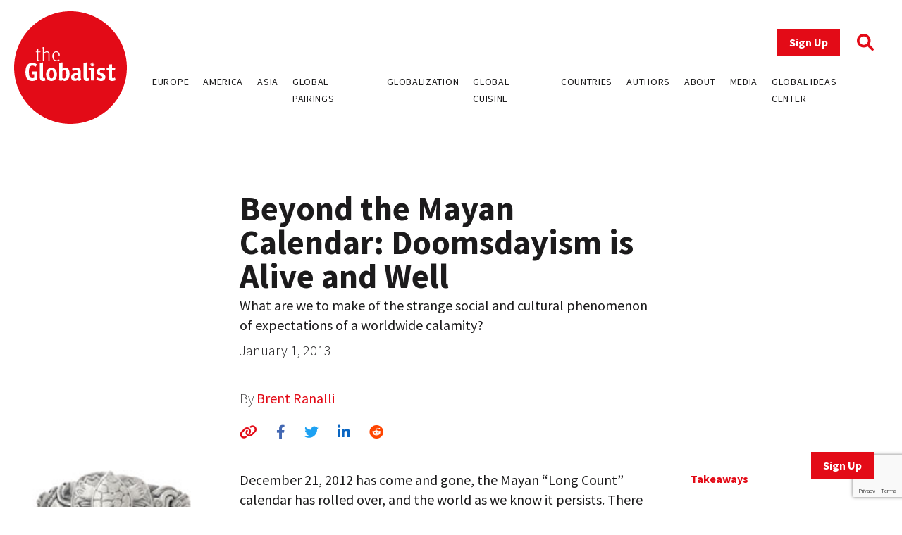

--- FILE ---
content_type: text/html; charset=UTF-8
request_url: https://www.theglobalist.com/beyond-the-mayan-calendar-doomsdayism-is-alive-and-well/
body_size: 15501
content:
<!doctype html>
<html lang="en-US">
<head>
	<meta charset="UTF-8">
	<meta name="viewport" content="width=device-width, initial-scale=1">
	<link rel="profile" href="https://gmpg.org/xfn/11">
	<link rel="apple-touch-icon" sizes="180x180" href="/favicons/apple-touch-icon.png">
	<link rel="icon" type="image/png" sizes="32x32" href="/favicons/favicon-32x32.png">
	<link rel="icon" type="image/png" sizes="16x16" href="/favicons/favicon-16x16.png">
	<link rel="manifest" href="/favicons/site.webmanifest">
	<link rel="mask-icon" href="/favicons/safari-pinned-tab.svg" color="#5bbad5">
	<link rel="shortcut icon" href="/favicons/favicon.ico">
	<meta name="msapplication-TileColor" content="#ffffff">
	<meta name="msapplication-config" content="/favicons/browserconfig.xml">
	<meta name="theme-color" content="#ffffff">
	<meta name='robots' content='index, follow, max-image-preview:large, max-snippet:-1, max-video-preview:-1' />
	<style>img:is([sizes="auto" i], [sizes^="auto," i]) { contain-intrinsic-size: 3000px 1500px }</style>
	
<!-- Google Tag Manager for WordPress by gtm4wp.com -->
<script data-cfasync="false" data-pagespeed-no-defer>
	var gtm4wp_datalayer_name = "dataLayer";
	var dataLayer = dataLayer || [];
</script>
<!-- End Google Tag Manager for WordPress by gtm4wp.com -->
	<!-- This site is optimized with the Yoast SEO plugin v26.0 - https://yoast.com/wordpress/plugins/seo/ -->
	<title>Beyond the Mayan Calendar: Doomsdayism is Alive and Well - The Globalist</title>
	<link rel="canonical" href="https://www.theglobalist.com/beyond-the-mayan-calendar-doomsdayism-is-alive-and-well/" />
	<meta property="og:locale" content="en_US" />
	<meta property="og:type" content="article" />
	<meta property="og:title" content="Beyond the Mayan Calendar: Doomsdayism is Alive and Well - The Globalist" />
	<meta property="og:description" content="What are we to make of the strange social and cultural phenomenon of expectations of a worldwide calamity?" />
	<meta property="og:url" content="https://www.theglobalist.com/beyond-the-mayan-calendar-doomsdayism-is-alive-and-well/" />
	<meta property="og:site_name" content="The Globalist" />
	<meta property="article:publisher" content="http://facebook.com/theglobalist" />
	<meta property="article:published_time" content="2013-01-01T00:00:00+00:00" />
	<meta property="article:modified_time" content="2022-06-08T10:17:15+00:00" />
	<meta property="og:image" content="https://www.theglobalist.com/wp-content/uploads/2013/01/mayan-artifact.jpg" />
	<meta property="og:image:width" content="170" />
	<meta property="og:image:height" content="240" />
	<meta property="og:image:type" content="image/jpeg" />
	<meta name="author" content="Brent Ranalli" />
	<meta name="twitter:card" content="summary_large_image" />
	<meta name="twitter:creator" content="@theglobalist" />
	<meta name="twitter:site" content="@theglobalist" />
	<meta name="twitter:label1" content="Written by" />
	<meta name="twitter:data1" content="Brent Ranalli" />
	<meta name="twitter:label2" content="Est. reading time" />
	<meta name="twitter:data2" content="9 minutes" />
	<script type="application/ld+json" class="yoast-schema-graph">{"@context":"https://schema.org","@graph":[{"@type":"Article","@id":"https://www.theglobalist.com/beyond-the-mayan-calendar-doomsdayism-is-alive-and-well/#article","isPartOf":{"@id":"https://www.theglobalist.com/beyond-the-mayan-calendar-doomsdayism-is-alive-and-well/"},"author":[{"@id":"https://www.theglobalist.com/#/schema/person/279a36f3264606cef05e93bee1ff46ad"}],"headline":"Beyond the Mayan Calendar: Doomsdayism is Alive and Well","datePublished":"2013-01-01T00:00:00+00:00","dateModified":"2022-06-08T10:17:15+00:00","mainEntityOfPage":{"@id":"https://www.theglobalist.com/beyond-the-mayan-calendar-doomsdayism-is-alive-and-well/"},"wordCount":1788,"publisher":{"@id":"https://www.theglobalist.com/#organization"},"image":{"@id":"https://www.theglobalist.com/beyond-the-mayan-calendar-doomsdayism-is-alive-and-well/#primaryimage"},"thumbnailUrl":"https://www.theglobalist.com/wp-content/uploads/2013/01/mayan-artifact.jpg","keywords":["China","Christianity","Europe","Judaism","Latin America","Maya","Middle Ages","religion"],"articleSection":["Globalist Perspective"],"inLanguage":"en-US"},{"@type":"WebPage","@id":"https://www.theglobalist.com/beyond-the-mayan-calendar-doomsdayism-is-alive-and-well/","url":"https://www.theglobalist.com/beyond-the-mayan-calendar-doomsdayism-is-alive-and-well/","name":"Beyond the Mayan Calendar: Doomsdayism is Alive and Well - The Globalist","isPartOf":{"@id":"https://www.theglobalist.com/#website"},"primaryImageOfPage":{"@id":"https://www.theglobalist.com/beyond-the-mayan-calendar-doomsdayism-is-alive-and-well/#primaryimage"},"image":{"@id":"https://www.theglobalist.com/beyond-the-mayan-calendar-doomsdayism-is-alive-and-well/#primaryimage"},"thumbnailUrl":"https://www.theglobalist.com/wp-content/uploads/2013/01/mayan-artifact.jpg","datePublished":"2013-01-01T00:00:00+00:00","dateModified":"2022-06-08T10:17:15+00:00","breadcrumb":{"@id":"https://www.theglobalist.com/beyond-the-mayan-calendar-doomsdayism-is-alive-and-well/#breadcrumb"},"inLanguage":"en-US","potentialAction":[{"@type":"ReadAction","target":["https://www.theglobalist.com/beyond-the-mayan-calendar-doomsdayism-is-alive-and-well/"]}]},{"@type":"ImageObject","inLanguage":"en-US","@id":"https://www.theglobalist.com/beyond-the-mayan-calendar-doomsdayism-is-alive-and-well/#primaryimage","url":"https://www.theglobalist.com/wp-content/uploads/2013/01/mayan-artifact.jpg","contentUrl":"https://www.theglobalist.com/wp-content/uploads/2013/01/mayan-artifact.jpg","width":170,"height":240,"caption":"Credit: one AND only/Shutterstock.com"},{"@type":"BreadcrumbList","@id":"https://www.theglobalist.com/beyond-the-mayan-calendar-doomsdayism-is-alive-and-well/#breadcrumb","itemListElement":[{"@type":"ListItem","position":1,"name":"Home","item":"https://www.theglobalist.com/"},{"@type":"ListItem","position":2,"name":"Beyond the Mayan Calendar: Doomsdayism is Alive and Well"}]},{"@type":"WebSite","@id":"https://www.theglobalist.com/#website","url":"https://www.theglobalist.com/","name":"The Globalist","description":"Daily online magazine on the global economy, politics and culture","publisher":{"@id":"https://www.theglobalist.com/#organization"},"potentialAction":[{"@type":"SearchAction","target":{"@type":"EntryPoint","urlTemplate":"https://www.theglobalist.com/?s={search_term_string}"},"query-input":{"@type":"PropertyValueSpecification","valueRequired":true,"valueName":"search_term_string"}}],"inLanguage":"en-US"},{"@type":"Organization","@id":"https://www.theglobalist.com/#organization","name":"The Globalist","url":"https://www.theglobalist.com/","logo":{"@type":"ImageObject","inLanguage":"en-US","@id":"https://www.theglobalist.com/#/schema/logo/image/","url":"https://www.theglobalist.com/wp-content/uploads/2022/06/logo.svg","contentUrl":"https://www.theglobalist.com/wp-content/uploads/2022/06/logo.svg","caption":"The Globalist"},"image":{"@id":"https://www.theglobalist.com/#/schema/logo/image/"},"sameAs":["http://facebook.com/theglobalist","https://x.com/theglobalist"]},{"@type":"Person","@id":"https://www.theglobalist.com/#/schema/person/279a36f3264606cef05e93bee1ff46ad","name":"Brent Ranalli","image":{"@type":"ImageObject","inLanguage":"en-US","@id":"https://www.theglobalist.com/#/schema/person/image/87fb938b3ee0eb0b7d81733478afaf02","url":"https://secure.gravatar.com/avatar/054df0f7239f83cf3f981b5955e881d2b71b8e8b7ba46aba6fef73363cc8d62c?s=96&r=g","contentUrl":"https://secure.gravatar.com/avatar/054df0f7239f83cf3f981b5955e881d2b71b8e8b7ba46aba6fef73363cc8d62c?s=96&r=g","caption":"Brent Ranalli"},"description":"Humanities scholar at the Ronin Institute."}]}</script>
	<!-- / Yoast SEO plugin. -->


<link rel='dns-prefetch' href='//platform.twitter.com' />
<link rel='dns-prefetch' href='//cdnjs.cloudflare.com' />
<link rel='dns-prefetch' href='//fonts.googleapis.com' />
<link rel="alternate" type="application/rss+xml" title="The Globalist &raquo; Feed" href="https://www.theglobalist.com/feed/" />
<link rel="alternate" type="application/rss+xml" title="The Globalist &raquo; Comments Feed" href="https://www.theglobalist.com/comments/feed/" />
<link rel='stylesheet' id='wp-block-library-css' href='https://www.theglobalist.com/wp/wp-includes/css/dist/block-library/style.min.css?ver=10c918dac470710eec930dde05f94252' media='all' />
<style id='classic-theme-styles-inline-css'>
/*! This file is auto-generated */
.wp-block-button__link{color:#fff;background-color:#32373c;border-radius:9999px;box-shadow:none;text-decoration:none;padding:calc(.667em + 2px) calc(1.333em + 2px);font-size:1.125em}.wp-block-file__button{background:#32373c;color:#fff;text-decoration:none}
</style>
<style id='co-authors-plus-coauthors-style-inline-css'>
.wp-block-co-authors-plus-coauthors.is-layout-flow [class*=wp-block-co-authors-plus]{display:inline}

</style>
<style id='co-authors-plus-avatar-style-inline-css'>
.wp-block-co-authors-plus-avatar :where(img){height:auto;max-width:100%;vertical-align:bottom}.wp-block-co-authors-plus-coauthors.is-layout-flow .wp-block-co-authors-plus-avatar :where(img){vertical-align:middle}.wp-block-co-authors-plus-avatar:is(.alignleft,.alignright){display:table}.wp-block-co-authors-plus-avatar.aligncenter{display:table;margin-inline:auto}

</style>
<style id='co-authors-plus-image-style-inline-css'>
.wp-block-co-authors-plus-image{margin-bottom:0}.wp-block-co-authors-plus-image :where(img){height:auto;max-width:100%;vertical-align:bottom}.wp-block-co-authors-plus-coauthors.is-layout-flow .wp-block-co-authors-plus-image :where(img){vertical-align:middle}.wp-block-co-authors-plus-image:is(.alignfull,.alignwide) :where(img){width:100%}.wp-block-co-authors-plus-image:is(.alignleft,.alignright){display:table}.wp-block-co-authors-plus-image.aligncenter{display:table;margin-inline:auto}

</style>
<style id='global-styles-inline-css'>
:root{--wp--preset--aspect-ratio--square: 1;--wp--preset--aspect-ratio--4-3: 4/3;--wp--preset--aspect-ratio--3-4: 3/4;--wp--preset--aspect-ratio--3-2: 3/2;--wp--preset--aspect-ratio--2-3: 2/3;--wp--preset--aspect-ratio--16-9: 16/9;--wp--preset--aspect-ratio--9-16: 9/16;--wp--preset--color--black: #000000;--wp--preset--color--cyan-bluish-gray: #abb8c3;--wp--preset--color--white: #ffffff;--wp--preset--color--pale-pink: #f78da7;--wp--preset--color--vivid-red: #cf2e2e;--wp--preset--color--luminous-vivid-orange: #ff6900;--wp--preset--color--luminous-vivid-amber: #fcb900;--wp--preset--color--light-green-cyan: #7bdcb5;--wp--preset--color--vivid-green-cyan: #00d084;--wp--preset--color--pale-cyan-blue: #8ed1fc;--wp--preset--color--vivid-cyan-blue: #0693e3;--wp--preset--color--vivid-purple: #9b51e0;--wp--preset--gradient--vivid-cyan-blue-to-vivid-purple: linear-gradient(135deg,rgba(6,147,227,1) 0%,rgb(155,81,224) 100%);--wp--preset--gradient--light-green-cyan-to-vivid-green-cyan: linear-gradient(135deg,rgb(122,220,180) 0%,rgb(0,208,130) 100%);--wp--preset--gradient--luminous-vivid-amber-to-luminous-vivid-orange: linear-gradient(135deg,rgba(252,185,0,1) 0%,rgba(255,105,0,1) 100%);--wp--preset--gradient--luminous-vivid-orange-to-vivid-red: linear-gradient(135deg,rgba(255,105,0,1) 0%,rgb(207,46,46) 100%);--wp--preset--gradient--very-light-gray-to-cyan-bluish-gray: linear-gradient(135deg,rgb(238,238,238) 0%,rgb(169,184,195) 100%);--wp--preset--gradient--cool-to-warm-spectrum: linear-gradient(135deg,rgb(74,234,220) 0%,rgb(151,120,209) 20%,rgb(207,42,186) 40%,rgb(238,44,130) 60%,rgb(251,105,98) 80%,rgb(254,248,76) 100%);--wp--preset--gradient--blush-light-purple: linear-gradient(135deg,rgb(255,206,236) 0%,rgb(152,150,240) 100%);--wp--preset--gradient--blush-bordeaux: linear-gradient(135deg,rgb(254,205,165) 0%,rgb(254,45,45) 50%,rgb(107,0,62) 100%);--wp--preset--gradient--luminous-dusk: linear-gradient(135deg,rgb(255,203,112) 0%,rgb(199,81,192) 50%,rgb(65,88,208) 100%);--wp--preset--gradient--pale-ocean: linear-gradient(135deg,rgb(255,245,203) 0%,rgb(182,227,212) 50%,rgb(51,167,181) 100%);--wp--preset--gradient--electric-grass: linear-gradient(135deg,rgb(202,248,128) 0%,rgb(113,206,126) 100%);--wp--preset--gradient--midnight: linear-gradient(135deg,rgb(2,3,129) 0%,rgb(40,116,252) 100%);--wp--preset--font-size--small: 13px;--wp--preset--font-size--medium: 20px;--wp--preset--font-size--large: 36px;--wp--preset--font-size--x-large: 42px;--wp--preset--spacing--20: 0.44rem;--wp--preset--spacing--30: 0.67rem;--wp--preset--spacing--40: 1rem;--wp--preset--spacing--50: 1.5rem;--wp--preset--spacing--60: 2.25rem;--wp--preset--spacing--70: 3.38rem;--wp--preset--spacing--80: 5.06rem;--wp--preset--shadow--natural: 6px 6px 9px rgba(0, 0, 0, 0.2);--wp--preset--shadow--deep: 12px 12px 50px rgba(0, 0, 0, 0.4);--wp--preset--shadow--sharp: 6px 6px 0px rgba(0, 0, 0, 0.2);--wp--preset--shadow--outlined: 6px 6px 0px -3px rgba(255, 255, 255, 1), 6px 6px rgba(0, 0, 0, 1);--wp--preset--shadow--crisp: 6px 6px 0px rgba(0, 0, 0, 1);}:where(.is-layout-flex){gap: 0.5em;}:where(.is-layout-grid){gap: 0.5em;}body .is-layout-flex{display: flex;}.is-layout-flex{flex-wrap: wrap;align-items: center;}.is-layout-flex > :is(*, div){margin: 0;}body .is-layout-grid{display: grid;}.is-layout-grid > :is(*, div){margin: 0;}:where(.wp-block-columns.is-layout-flex){gap: 2em;}:where(.wp-block-columns.is-layout-grid){gap: 2em;}:where(.wp-block-post-template.is-layout-flex){gap: 1.25em;}:where(.wp-block-post-template.is-layout-grid){gap: 1.25em;}.has-black-color{color: var(--wp--preset--color--black) !important;}.has-cyan-bluish-gray-color{color: var(--wp--preset--color--cyan-bluish-gray) !important;}.has-white-color{color: var(--wp--preset--color--white) !important;}.has-pale-pink-color{color: var(--wp--preset--color--pale-pink) !important;}.has-vivid-red-color{color: var(--wp--preset--color--vivid-red) !important;}.has-luminous-vivid-orange-color{color: var(--wp--preset--color--luminous-vivid-orange) !important;}.has-luminous-vivid-amber-color{color: var(--wp--preset--color--luminous-vivid-amber) !important;}.has-light-green-cyan-color{color: var(--wp--preset--color--light-green-cyan) !important;}.has-vivid-green-cyan-color{color: var(--wp--preset--color--vivid-green-cyan) !important;}.has-pale-cyan-blue-color{color: var(--wp--preset--color--pale-cyan-blue) !important;}.has-vivid-cyan-blue-color{color: var(--wp--preset--color--vivid-cyan-blue) !important;}.has-vivid-purple-color{color: var(--wp--preset--color--vivid-purple) !important;}.has-black-background-color{background-color: var(--wp--preset--color--black) !important;}.has-cyan-bluish-gray-background-color{background-color: var(--wp--preset--color--cyan-bluish-gray) !important;}.has-white-background-color{background-color: var(--wp--preset--color--white) !important;}.has-pale-pink-background-color{background-color: var(--wp--preset--color--pale-pink) !important;}.has-vivid-red-background-color{background-color: var(--wp--preset--color--vivid-red) !important;}.has-luminous-vivid-orange-background-color{background-color: var(--wp--preset--color--luminous-vivid-orange) !important;}.has-luminous-vivid-amber-background-color{background-color: var(--wp--preset--color--luminous-vivid-amber) !important;}.has-light-green-cyan-background-color{background-color: var(--wp--preset--color--light-green-cyan) !important;}.has-vivid-green-cyan-background-color{background-color: var(--wp--preset--color--vivid-green-cyan) !important;}.has-pale-cyan-blue-background-color{background-color: var(--wp--preset--color--pale-cyan-blue) !important;}.has-vivid-cyan-blue-background-color{background-color: var(--wp--preset--color--vivid-cyan-blue) !important;}.has-vivid-purple-background-color{background-color: var(--wp--preset--color--vivid-purple) !important;}.has-black-border-color{border-color: var(--wp--preset--color--black) !important;}.has-cyan-bluish-gray-border-color{border-color: var(--wp--preset--color--cyan-bluish-gray) !important;}.has-white-border-color{border-color: var(--wp--preset--color--white) !important;}.has-pale-pink-border-color{border-color: var(--wp--preset--color--pale-pink) !important;}.has-vivid-red-border-color{border-color: var(--wp--preset--color--vivid-red) !important;}.has-luminous-vivid-orange-border-color{border-color: var(--wp--preset--color--luminous-vivid-orange) !important;}.has-luminous-vivid-amber-border-color{border-color: var(--wp--preset--color--luminous-vivid-amber) !important;}.has-light-green-cyan-border-color{border-color: var(--wp--preset--color--light-green-cyan) !important;}.has-vivid-green-cyan-border-color{border-color: var(--wp--preset--color--vivid-green-cyan) !important;}.has-pale-cyan-blue-border-color{border-color: var(--wp--preset--color--pale-cyan-blue) !important;}.has-vivid-cyan-blue-border-color{border-color: var(--wp--preset--color--vivid-cyan-blue) !important;}.has-vivid-purple-border-color{border-color: var(--wp--preset--color--vivid-purple) !important;}.has-vivid-cyan-blue-to-vivid-purple-gradient-background{background: var(--wp--preset--gradient--vivid-cyan-blue-to-vivid-purple) !important;}.has-light-green-cyan-to-vivid-green-cyan-gradient-background{background: var(--wp--preset--gradient--light-green-cyan-to-vivid-green-cyan) !important;}.has-luminous-vivid-amber-to-luminous-vivid-orange-gradient-background{background: var(--wp--preset--gradient--luminous-vivid-amber-to-luminous-vivid-orange) !important;}.has-luminous-vivid-orange-to-vivid-red-gradient-background{background: var(--wp--preset--gradient--luminous-vivid-orange-to-vivid-red) !important;}.has-very-light-gray-to-cyan-bluish-gray-gradient-background{background: var(--wp--preset--gradient--very-light-gray-to-cyan-bluish-gray) !important;}.has-cool-to-warm-spectrum-gradient-background{background: var(--wp--preset--gradient--cool-to-warm-spectrum) !important;}.has-blush-light-purple-gradient-background{background: var(--wp--preset--gradient--blush-light-purple) !important;}.has-blush-bordeaux-gradient-background{background: var(--wp--preset--gradient--blush-bordeaux) !important;}.has-luminous-dusk-gradient-background{background: var(--wp--preset--gradient--luminous-dusk) !important;}.has-pale-ocean-gradient-background{background: var(--wp--preset--gradient--pale-ocean) !important;}.has-electric-grass-gradient-background{background: var(--wp--preset--gradient--electric-grass) !important;}.has-midnight-gradient-background{background: var(--wp--preset--gradient--midnight) !important;}.has-small-font-size{font-size: var(--wp--preset--font-size--small) !important;}.has-medium-font-size{font-size: var(--wp--preset--font-size--medium) !important;}.has-large-font-size{font-size: var(--wp--preset--font-size--large) !important;}.has-x-large-font-size{font-size: var(--wp--preset--font-size--x-large) !important;}
:where(.wp-block-post-template.is-layout-flex){gap: 1.25em;}:where(.wp-block-post-template.is-layout-grid){gap: 1.25em;}
:where(.wp-block-columns.is-layout-flex){gap: 2em;}:where(.wp-block-columns.is-layout-grid){gap: 2em;}
:root :where(.wp-block-pullquote){font-size: 1.5em;line-height: 1.6;}
</style>
<link rel='stylesheet' id='bcct_style-css' href='https://www.theglobalist.com/wp-content/plugins/better-click-to-tweet/assets/css/styles.css?ver=3.0' media='all' />
<link rel='stylesheet' id='contact-form-7-css' href='https://www.theglobalist.com/wp-content/plugins/contact-form-7/includes/css/styles.css?ver=6.1.2' media='all' />
<link rel='stylesheet' id='bodhi-svgs-attachment-css' href='https://www.theglobalist.com/wp-content/plugins/svg-support/css/svgs-attachment.css' media='all' />
<link rel='stylesheet' id='font-awesome-css' href='https://cdnjs.cloudflare.com/ajax/libs/font-awesome/6.1.1/css/all.min.css?ver=6.1.1' media='all' />
<link rel='stylesheet' id='font-source-sans-pro-css' href='https://fonts.googleapis.com/css2?family=Source+Sans+Pro%3Aital%2Cwght%400%2C200%3B0%2C300%3B0%2C400%3B0%2C600%3B0%2C700%3B0%2C900%3B1%2C400&#038;display=swap&#038;ver=1.0' media='all' />
<link rel='stylesheet' id='tgl-style-css' href='https://www.theglobalist.com/wp-content/themes/theglobalist/assets/css/dist/theglobalist.css?ver=1748588752' media='all' />
<script src="https://www.theglobalist.com/wp-content/plugins/svg-support/vendor/DOMPurify/DOMPurify.min.js?ver=2.5.8" id="bodhi-dompurify-library-js"></script>
<script src="https://www.theglobalist.com/wp-content/themes/theglobalist/assets/js/jquery-2.2.4.min.js?ver=2.2.4" id="jquery-js"></script>
<script id="bodhi_svg_inline-js-extra">
var svgSettings = {"skipNested":""};
</script>
<script src="https://www.theglobalist.com/wp-content/plugins/svg-support/js/min/svgs-inline-min.js" id="bodhi_svg_inline-js"></script>
<script id="bodhi_svg_inline-js-after">
cssTarget={"Bodhi":"img.style-svg","ForceInlineSVG":"style-svg"};ForceInlineSVGActive="false";frontSanitizationEnabled="on";
</script>
<link rel="https://api.w.org/" href="https://www.theglobalist.com/wp-json/" /><link rel="alternate" title="JSON" type="application/json" href="https://www.theglobalist.com/wp-json/wp/v2/posts/9763" /><link rel="EditURI" type="application/rsd+xml" title="RSD" href="https://www.theglobalist.com/wp/xmlrpc.php?rsd" />

<link rel='shortlink' href='https://www.theglobalist.com/?p=9763' />
<link rel="alternate" title="oEmbed (JSON)" type="application/json+oembed" href="https://www.theglobalist.com/wp-json/oembed/1.0/embed?url=https%3A%2F%2Fwww.theglobalist.com%2Fbeyond-the-mayan-calendar-doomsdayism-is-alive-and-well%2F" />
<link rel="alternate" title="oEmbed (XML)" type="text/xml+oembed" href="https://www.theglobalist.com/wp-json/oembed/1.0/embed?url=https%3A%2F%2Fwww.theglobalist.com%2Fbeyond-the-mayan-calendar-doomsdayism-is-alive-and-well%2F&#038;format=xml" />

<!-- Google Tag Manager for WordPress by gtm4wp.com -->
<!-- GTM Container placement set to automatic -->
<script data-cfasync="false" data-pagespeed-no-defer>
	var dataLayer_content = {"pagePostType":"post","pagePostType2":"single-post","pageCategory":["globalist-perspective"],"pageAttributes":["china","christianity","europe","judaism","latin-america","maya","middle-ages","religion"],"pagePostAuthor":"Brent Ranalli"};
	dataLayer.push( dataLayer_content );
</script>
<script data-cfasync="false" data-pagespeed-no-defer>
(function(w,d,s,l,i){w[l]=w[l]||[];w[l].push({'gtm.start':
new Date().getTime(),event:'gtm.js'});var f=d.getElementsByTagName(s)[0],
j=d.createElement(s),dl=l!='dataLayer'?'&l='+l:'';j.async=true;j.src=
'//www.googletagmanager.com/gtm.js?id='+i+dl;f.parentNode.insertBefore(j,f);
})(window,document,'script','dataLayer','GTM-TJ3JBWX');
</script>
<!-- End Google Tag Manager for WordPress by gtm4wp.com -->		<style>
			.algolia-search-highlight {
				background-color: #fffbcc;
				border-radius: 2px;
				font-style: normal;
			}
		</style>
		</head>

<body class="wp-singular post-template-default single single-post postid-9763 single-format-standard wp-custom-logo wp-theme-theglobalist">

<!-- GTM Container placement set to automatic -->
<!-- Google Tag Manager (noscript) -->
				<noscript><iframe src="https://www.googletagmanager.com/ns.html?id=GTM-TJ3JBWX" height="0" width="0" style="display:none;visibility:hidden" aria-hidden="true"></iframe></noscript>
<!-- End Google Tag Manager (noscript) --><div id="page" class="site font-body text-grey">
	<header id="masthead" class="site-header bg-red lg:bg-white fixed print:relative z-50 py-4 top-0 right-0 left-0">
		<div class="wrapper flex justify-between items-center">
			<div class="site-header__logo w-10 md:w-20 lg:w-40">
									<p class="site-title"><a href="https://www.theglobalist.com/" class="style-svg w-10 md:w-20 lg:w-40-link" rel="home"><img width="1" height="1" src="https://www.theglobalist.com/wp-content/uploads/2022/06/logo.svg" class="style-svg w-10 md:w-20 lg:w-40" alt="The Globalist" decoding="async" /></a></p>
								</div><!-- .site-header__logo -->

			<a href="https://www.theglobalist.com" class="site-header__mobile-title lg:hidden text-2xl font-light">the <span class="font-bold">Globalist</span></a> <!-- .site-header__mobile-title -->

			<button class="hamburger lg:hidden" type="button">
				<span class="hamburger-box">
					<span class="hamburger-inner"></span>
				</span>
			</button>

			<div id="site-navigation" class="main-navigation bg-red lg:bg-transparent h-0 lg:h-auto absolute left-0 overflow-hidden lg:static w-full lg:min-h-0">
				<div class="main-navigation__slide-nav m-5 flex flex-col lg:items-end">
					<div class="main-navigation__top flex items-center">
						<a href="https://theglobalist.us4.list-manage.com/subscribe?u=fe900a29e67b9f5bd30ac3091&id=10248023d4" class="site-header__subscribe-button button button--primary mr-6" target="_blank">Sign Up</a>
						<a href="#" class="site-header__search-icon"><i class="fa-solid fa-magnifying-glass text-2xl text-red"></i></a>
					</div> <!-- .main-navigation__top -->

					<div class="main-navigation__bottom mt-6">
						<div class="menu-header-container"><ul id="primary-menu" class="menu flex flex-col lg:flex-row bg-red lg:bg-transparent"><li id="menu-item-79237" class="menu-item menu-item-type-custom menu-item-object-custom menu-item-79237"><a href="https://www.theglobalist.com/category/rethinking-europe/">Europe</a></li>
<li id="menu-item-79238" class="menu-item menu-item-type-custom menu-item-object-custom menu-item-79238"><a href="https://www.theglobalist.com/category/rethinking-america/">America</a></li>
<li id="menu-item-79239" class="menu-item menu-item-type-custom menu-item-object-custom menu-item-79239"><a href="https://www.theglobalist.com/category/rethinking-asia/">Asia</a></li>
<li id="menu-item-79240" class="menu-item menu-item-type-custom menu-item-object-custom menu-item-79240"><a href="https://www.theglobalist.com/category/global-pairings/">Global Pairings</a></li>
<li id="menu-item-79241" class="menu-item menu-item-type-custom menu-item-object-custom menu-item-79241"><a href="https://www.theglobalist.com/category/future-of-globalization/">Globalization</a></li>
<li id="menu-item-79242" class="menu-item menu-item-type-custom menu-item-object-custom menu-item-79242"><a href="https://www.theglobalist.com/category/global-cuisine/">Global Cuisine</a></li>
<li id="menu-item-79573" class="menu-item menu-item-type-post_type menu-item-object-page menu-item-79573"><a href="https://www.theglobalist.com/countries-and-regions/">Countries</a></li>
<li id="menu-item-80131" class="menu-item menu-item-type-custom menu-item-object-custom menu-item-80131"><a href="https://www.theglobalist.com/contributors/">Authors</a></li>
<li id="menu-item-79131" class="menu-item menu-item-type-custom menu-item-object-custom menu-item-79131"><a href="https://www.theglobalist.com/about-us/">About</a></li>
<li id="menu-item-79132" class="menu-item menu-item-type-custom menu-item-object-custom menu-item-79132"><a href="https://www.theglobalist.com/in-the-media/">Media</a></li>
<li id="menu-item-79133" class="menu-item menu-item-type-custom menu-item-object-custom menu-item-79133"><a href="https://www.theglobalist.com/global-ideas-center/gic/">Global Ideas Center</a></li>
</ul></div>					</div> <!-- .main-navigation__bottom -->
				</div> <!-- .main-navigation__slide-nav -->
			</div> <!-- .main-navigation -->
		</div> <!-- .wrapper -->
		<div class="search-container hidden fixed top-0 bottom-0 left-0 right-0 w-full h-full justify-center items-center z-30 bg-black bg-opacity-80">
			<a href="#" class="close-search-form text-white text-3xl absolute top-10 right-10"><i class="fa fa-times"></i></a>
			<form action="https://www.theglobalist.com" method="get" class="search-form max-w-4xl my-0 mx-auto px-8">
				<div class="form-fields-wrap flex flex-col md:flex-row items-end">
					<div class="form-field relative">
						<input type="text" name="s" class="text-white bg-transparent border-0 border-b border-white outline-none text-lg" placeholder="Search">
					</div> <!-- .form-field -->

					<div class="form-field relative mt-5 md:mt-0 md:ml-2">
						<button class="text-white inline-block text-3xl">Search</button>
					</div> <!-- .form-field -->
				</div> <!-- .form-fields-wrap -->
			</form>
		</div> <!-- .search-container -->
	</header><!-- #masthead -->
	<a href="https://theglobalist.us4.list-manage.com/subscribe?u=fe900a29e67b9f5bd30ac3091&id=10248023d4" class="button button--primary fixed bottom-5 lg:bottom-10 right-5 lg:right-10 z-50" target="_blank">Sign Up</a>

	<main id="primary" class="site-main wrapper pb-6">
					<div class="post__grid">
				<div class="post__grid-1"></div> <!-- .post__grid-1 -->
				<div class="post__grid-2">
					<div class="font-semibold text-xl">
											</div>
					<h1 class="font-bold text-5xl">Beyond the Mayan Calendar: Doomsdayism is Alive and Well</h1>
					<div class="text-2xl mt-1"><p>What are we to make of the strange social and cultural phenomenon of expectations of a worldwide calamity?</p>
</div>
					<p class="font-light mt-2">January 1, 2013</p>
					<p class="post_authors font-extralight mt-10">
						By
						<a href="https://www.theglobalist.com/contributors/brent-ranalli/">Brent Ranalli</a>					</p>
					<div class="social-sharing-icons mt-5">
						<a href="#" id="copy-text" class="text-red hover:text-light_grey text-xl"><i class="fa-solid fa-link"></i></a>
						<a href="https://www.facebook.com/sharer/sharer.php?u=https://www.theglobalist.com/beyond-the-mayan-calendar-doomsdayism-is-alive-and-well/" target="_blank" class="single-facebook ml-6 text-xl hover:text-light_grey"><i class="fa-brands fa-facebook-f"></i></a>
						<a href="http://twitter.com/share?text=Beyond the Mayan Calendar: Doomsdayism is Alive and Well&url=https://www.theglobalist.com/beyond-the-mayan-calendar-doomsdayism-is-alive-and-well/" target="_blank" class="single-twitter ml-6 text-xl hover:text-light_grey"><i class="fa-brands fa-twitter"></i></a>
						<a href="https://www.linkedin.com/sharing/share-offsite/?url=https://www.theglobalist.com/beyond-the-mayan-calendar-doomsdayism-is-alive-and-well/" target="_blank" class="single-linkedin ml-6 text-xl hover:text-light_grey"><i class="fa-brands fa-linkedin-in"></i></a>
						<a href="https://www.reddit.com/submit?url=https://www.theglobalist.com/beyond-the-mayan-calendar-doomsdayism-is-alive-and-well/&title=Beyond the Mayan Calendar: Doomsdayism is Alive and Well" target="_blank" class="single-reddit ml-6 text-xl hover:text-light_grey"><i class="fa-brands fa-reddit"></i></a>
					</div>
				</div> <!-- .post__grid-2 -->
				<div class="post__grid-3"></div> <!-- .post__grid-3 -->
			</div> <!-- .post__grid -->

			
			<div class="post__grid mt-5 md:mt-10">
				<div class="post__grid-1 flex flex-col relative">
					<img width="170" height="240" src="https://www.theglobalist.com/wp-content/uploads/2013/01/mayan-artifact.jpg" class="w-full wp-post-image" alt="" decoding="async" srcset="https://www.theglobalist.com/wp-content/uploads/2013/01/mayan-artifact.jpg 170w, https://www.theglobalist.com/wp-content/uploads/2013/01/mayan-artifact-106x150.jpg 106w" sizes="(max-width: 170px) 100vw, 170px" /><figcaption class="font-light text-xs mt-2 mb-5">Credit: one AND only/<a href="http://www.shutterstock.com/">Shutterstock.com</a></figcaption>
					<div class="mt-5 md:sticky md:top-32 hidden md:block" style="padding-bottom:100%">
													<h3 class="font-bold text-red pb-2 border-b border-red">Author</h3>
															<a href="https://www.theglobalist.com/contributors/brent-ranalli/" class="block text-center text-grey hover:text-red border-b border-grey py-7">
									<img width="170" height="170" src="https://www.theglobalist.com/wp-content/uploads/2022/10/brent-ranalli.jpg" class="inline-block rounded-full w-12 mx-auto wp-post-image" alt="" decoding="async" srcset="https://www.theglobalist.com/wp-content/uploads/2022/10/brent-ranalli.jpg 170w, https://www.theglobalist.com/wp-content/uploads/2022/10/brent-ranalli-150x150.jpg 150w" sizes="(max-width: 170px) 100vw, 170px" />									<h4 class="font-semibold">Brent Ranalli</h4>
									<div class="font-light text-sm"><p>Brent Ranalli is an independent scholar.</p>
</div>
								</a>
													</div>

					<div class="tags mt-10 hidden md:block md:absolute md:bottom-0"><a href="https://www.theglobalist.com/tag/china/" class="uppercase font-light text-xs text-grey border border-grey p-1 mr-2 mb-2 inline-block transition-all hover:border-red hover:text-red">China</a><a href="https://www.theglobalist.com/tag/christianity/" class="uppercase font-light text-xs text-grey border border-grey p-1 mr-2 mb-2 inline-block transition-all hover:border-red hover:text-red">Christianity</a><a href="https://www.theglobalist.com/tag/europe/" class="uppercase font-light text-xs text-grey border border-grey p-1 mr-2 mb-2 inline-block transition-all hover:border-red hover:text-red">Europe</a><a href="https://www.theglobalist.com/tag/judaism/" class="uppercase font-light text-xs text-grey border border-grey p-1 mr-2 mb-2 inline-block transition-all hover:border-red hover:text-red">Judaism</a><a href="https://www.theglobalist.com/tag/latin-america/" class="uppercase font-light text-xs text-grey border border-grey p-1 mr-2 mb-2 inline-block transition-all hover:border-red hover:text-red">Latin America</a><a href="https://www.theglobalist.com/tag/maya/" class="uppercase font-light text-xs text-grey border border-grey p-1 mr-2 mb-2 inline-block transition-all hover:border-red hover:text-red">Maya</a><a href="https://www.theglobalist.com/tag/middle-ages/" class="uppercase font-light text-xs text-grey border border-grey p-1 mr-2 mb-2 inline-block transition-all hover:border-red hover:text-red">Middle Ages</a><a href="https://www.theglobalist.com/tag/religion/" class="uppercase font-light text-xs text-grey border border-grey p-1 mr-2 mb-2 inline-block transition-all hover:border-red hover:text-red">religion</a></div>				</div> <!-- .post__grid-1 -->
				<div class="post__grid-2 mt-5 md:mt-0">
					<div class="overflow-hidden">
						<p>December 21, 2012 has come and gone, the Mayan &#8220;Long Count&#8221; calendar has rolled over, and the world as we know it persists. There was no apocalypse, no pole shift, no rendezvous with a mysterious &#8220;planet Nibiru.&#8221; What are we to make of this strange social and cultural phenomenon of expectations of worldwide calamity?</p>
<p>For many, the notion of the end of the world was an excuse for levity (&#8220;Buy Christmas presents? Why bother?&#8221;). It seemed like high comedy. But unfortunately for some, the macabre expectations and fears were all too real.</p>
<p>NASA fielded inquiries from teenagers and adults who were distraught, panicked, and even suicidal on account of the supposed ancient Mayan predictions. According to the pollsters at Ipsos, a survey of over 16,000 people in 21 countries revealed that <a href="http://ipsos-na.com/news-polls/pressrelease.aspx?id=5610"><b>fully 10% believed</b></a> that the ancient Mayans predicted the end of the world in 2012, and 8% admitted experiencing anxiety or fear on that account.</p>
<p>What are we to make of this?</p>
<p>To put the 2012 episode in perspective, we must remind ourselves that end-of-world beliefs are nothing new. For nearly 3,000 years, people have been holding their breath and cringing before a final blow that never arrives.</p>
<p>Credit for inventing this curious and unnatural phenomenon goes to the ancient Persian prophet <a href="http://www.amazon.com/Cosmos-Chaos-World-Come-Edition/dp/0300090889/ref=pd_sim_b_9"><b>Zoroaster</b></a>. Zoroaster invented the idea of a cosmic force of evil at large in the world, opposed to a cosmic force of good.</p>
<p>War between good and evil demands a climactic battle, which in turn requires a happy resolution, with old scores settled and blessed rest for the virtuous (that is, the pious followers of Zoroaster), while the wicked undergo eternal torment.</p>
<p>Ancient Jews freed from their Babylonian captivity by the Persians brought this suite of ideas with them to Jerusalem. They grafted it onto the traditional Hebrew religion. From there, it spread wherever the Old Testament was read.</p>
<p>Jesus tried to <a href="http://esv.scripturetext.com/matthew/24.htm"><b>discourage morbid curiosity</b></a> about the timing and details of the final catastrophe among his disciples, but he couldn&#8217;t stop later devotees from inserting a <a href="http://www.pbs.org/wgbh/pages/frontline/shows/apocalypse/revelation/white.html"><b> book of Revelation</b></a> into the Christian canon.</p>
<p>When the prophet Muhammad found a group of his own followers debating the timing of the end of the world, he provided them with a helpful list of <a href="http://www.hadithcollection.com/sahihmuslim/169-Sahih%20Muslim%20Book%2041.%20Turmoil%20And%20Portents%20Of%20The%20Last%20Hour/15370-sahih-muslim-book-041-hadith-number-6931.html"><b>ten signs</b></a> to watch for.</p>
<p>Apocalyptic thinking blossomed in the <a href="http://www.amazon.com/The-Pursuit-Millennium-Revolutionary-Millenarians/dp/0195004566/ref=pd_sim_b_4"><b>Middle Ages</b></a>. And nearly every generation since then has had some prophet or other predicting imminent doom or salvation.</p>
<p>Columbus thought his voyages were fulfilling predictions in Revelations and ushering in the end of days. Thomas Müntzer led a peasant rebellion in sixteenth-century Germany that ended in grisly annihilation but not the expected apocalypse. Many of the English Puritans who colonized America in the seventeenth century and fomented civil war at home thought they had the millennium, 1,000 years of peace and prosperity before Judgment Day, within their grasp.</p>
<p>When European religion became more &#8220;rational&#8221; in the enlightened 18th century and materialistic 19th century, secular thinkers stepped in to fill the void. The socialist Charles Fourier speculated that the oceans would soon lose their salt and turn to lemonade. Karl Marx predicted a workers&#8217; paradise and a stateless society. If the 20th century saw an uptick in religious apocalyptic fervor, this could be seen as just a return to the status quo.</p>
<p>Thus, the &#8220;Mayan 2012&#8221; apocalypse can be seen as merely one more installment in an ancient and venerable tradition of failed predictions.</p>
<p>What makes the recent episode unique is two-fold. First, it was a truly global phenomenon. Authorities in China and Russia had to make official statements to calm public fears.</p>
<p>Communities in France and Turkey near alleged &#8220;safe spots&#8221; were overrun by paranoid fanatics and gawking tourists. A mayor in Brazil urged his constituents to stock up and prepare for the worst.</p>
<p>This is testament not only to the influence of Hollywood (with its 2009 blockbuster disaster movie <a href="http://www.amazon.com/exec/obidos/ASIN/B001OQCV2E/ref=nosim/theglob0a-20"><b>2012</b></a> and the <a href="http://www.independent.co.uk/news/science/relax-the-end-isnt-nigh-1804340.html"><b>stealth marketing campaign</b></a> that preceded it), but also the sheer power and dynamism of the Internet and social media in a globalized world.</p>
<p>Second, this is perhaps the first major case of &#8220;New Age&#8221; apocalyptic fever, based on a blend of supposed ancient wisdom and garbled science (rather than, say, on mysteries propounded in the books of Daniel and Revelation).</p>
<h4>Cultural dislocation and economic insecurity</h4>
<p>Yet we must still ask: Why do end-of-world predictions catch on? What makes such fantasies compelling, and what kind of person finds them believable?</p>
<p>A basic condition for end-of-world beliefs is a worldview based on a story. Zoroaster couldn&#8217;t conceive an end to the world until he had envisioned a cosmic drama unfolding in human history.</p>
<p>Cultures that view time as cyclical, such as the Hindus and the ancient Greeks (and, we might note pointedly, the Mayans), are not as susceptible to apocalyptic thinking as cultures with strong creation myths and cultures that are not well grounded in natural cycles.</p>
<p>The ancient Jews were highly susceptible on both counts. They thought time had a distinct, purposeful beginning, and they made stern efforts to suppress remnants of the old fertility rites and nature-based spirituality they shared with most other ancient cultures.</p>
<p>We have inherited their legacy. Today&#8217;s globalized urban civilization is profoundly alienated from natural cycles, and while monolithic religious (and Marxist, etc.) stories-what post-modernists call &#8220;grand narratives&#8221;&#8211;no longer dominate our historical imagination, we are certainly used to thinking about history in terms of purpose and progress.</p>
<p>We can be even more specific about the risk factors for apocalyptic thinking. The British historian <a href="http://www.telegraph.co.uk/news/obituaries/1559275/Professor-Norman-Cohn.html"><b>Norman Cohn</b></a> pointed out that in the context of the Middle Ages, the groups most prone to apocalyptic thinking were the culturally dislocated and economically insecure.</p>
<p>These included artisans working outside the guild system and peasants rocked by the break-up of the manorial system.</p>
<p>Cohn has often been misunderstood as attributing apocalyptic thinking to the poor and oppressed. This is not quite the same thing. It was not oppressed serfs who clamored for the end of the world in the Middle Ages. Rather, it was their grandchildren, former serfs set adrift in a world that no longer required them as a link in the <a href="http://xtf.lib.virginia.edu/xtf/view?docId=DicHist/uvaBook/tei/DicHist1.xml;chunk.id=dv1-45;toc.depth=100;toc.id=dv1-45"><b>Great Chain of Being</b></a>.</p>
<p>This explanation rings true. It may be those who are unable to imagine a convincing future for themselves — whether for personal, economic or cultural reasons — in the world they inhabit, must perforce imagine something else, whether with dread or hope.</p>
<p>It certainly rings true, for example, in the case of the <a href="http://plainshumanities.unl.edu/encyclopedia/doc/egp.rel.023"><b>Ghost Dance fever</b></a> that swept the Plains Indians in the late 1800s. When they could no longer fight or run, many of the surviving Plains Indians fell back on the desperate conviction that the white man&#8217;s world was merely an elaborate set dressing that would fall over of its own accord. In a flash, the old way of life would be restored.</p>
<p>Does this explanation hold for believers in the Mayan prophesies of 2012? It is certain, at least, that the economic dislocations of an increasingly globalized economy and a global recession have left many at a loss to imagine a convincing future for themselves and their families.</p>
<p>In China, Ipsos found that rates of belief in the alleged Mayan prophesies were as high as 20%, far and away higher than in any other country polled. This could reflect unsophisticated consumption of electronic media in China. It could also reflect the huge psychological effects of the recent breakneck pace of social and economic change in China, the lack of a social safety net, and erosion of confidence in the dominant (Communist) historical narrative.</p>
<p>Leaders of the mystical revolutionary Chinese Boxer and White Lotus movements of earlier centuries would have found the Mayanists&#8217; 20% ideological alignment enviable. It is hardly any wonder that the Communist regime has cracked down on the Mayan cult.</p>
<p>If this understanding is correct, there is every reason to believe that we have not seen the end of global end-times fads in the 21st century. There is no end in sight to economic dislocations and cultural collisions in our globalized world. And we have <a href="http://www.guardian.co.uk/global-development/2012/oct/14/un-global-food-crisis-warning"><b>food shortages</b></a>, <a href="http://www.peakoil.net/about-peak-oil"><b>peak oil</b></a>, and <a href="http://www.globalpolicy.org/the-dark-side-of-natural-resources-st/water-in-conflict.html"><b>conflicts over water</b></a> to look forward to.</p>
<p>While only 8% of those polled by Ipsos felt anxiety about the Mayan prophesies for 2012, fully 14% said they expect the world to end within their lifetime.</p>
<h4>The dangers of apocalyptic thinking</h4>
<p>Should we be concerned about apocalyptic beliefs and apocalyptic cults? The dangers to the public were perhaps overhyped this time around.</p>
<p>One NASA representative expressed concern about survivalists with stockpiled guns and ammunition getting panicked and trigger-happy as December 21 approached. Not missing a beat, a commercial end-times website took the opportunity to remind its readers that even if the Mayans were wrong, the threat of deranged, armed survivalists is another good reason to stock up on survivalist merchandise.</p>
<p>But even this time around, the costs were real: in psychological distress, in suicides (at least one confirmed in the United Kingdom), in distracting public officials and scientists from their proper business, in maintaining public order.</p>
<p>There were hundreds of arrests in China. Russians summoned a priest to calm a mass psychosis at a women&#8217;s prison, and police in Brazil and Argentina obstructed planned mass suicides.</p>
<p>Arguably, the Mayan 2012 episode was relatively benign. The prophesies didn&#8217;t demand that believers demonstrate publicly, or harm themselves, or persecute scapegoats. There is no guarantee that future episodes will be similarly benign.</p>
<p>Is there anything that can be done to mitigate future episodes of end-time hysteria? Social safety nets, sound environmental and trade policies, good governance, the principle of <a href="http://en.wikipedia.org/wiki/Subsidiarity"><b>subsidiarity</b></a> — any and all measures to give people confidence in and power over their own future may help.</p>
<p>Another important palliative is a good grasp of history. If we understand just how many predictions of end-times have been made and proved wrong in the past, and give some thought to how our own children will judge us for our own actions, we may be more likely to exercise greater skepticism the next time around.</p>
<p>In this sense, end-time beliefs are something like chain mail. Bogus and misguided petitions that circulated at the dawn of the Internet age are still circulating today. There are always new users who are not yet savvy enough to recognize a hoax.</p>
<p>If those who turned to NASA for help and guidance in 2012 are a representative sample, it appears that teenagers — inexperienced in the ways of the world — may be among the most vulnerable to end-times panic. Prophylactic education may be needed.</p>
<p>But even with the best education and preparation, end-time beliefs are likely to continue to resurface as long as we live in dynamic urban societies. I&#8217;ll hazard a prediction that world will fail to end many times over during the course of my lifetime.</p>
					</div>
					
										<div class="md:hidden flex-grow mt-10">
						<h3 class="font-bold text-red pb-2 border-b border-red">Takeaways</h3>
						<div class="mt-0 takeaways">
																<div class="takeaways__block py-8 border-b border-black relative flex">
										<div class="pl-4">
											<p>The &quot;Mayan 2012&quot; apocalypse is merely one more installment in an ancient and venerable tradition of failed predictions.</p>
											<div class="flex justify-end mt-4">
												<a href="https://twitter.com/share?ref_src=twsrc%5Etfw" class="twitter-share-button" data-size="large" data-text="The &quot;Mayan 2012&quot; apocalypse is merely one more installment in an ancient and venerable tradition of failed predictions." data-show-count="false">Tweet</a>
											</div>
										</div>
									</div> <!-- .takeaways__block -->
																		<div class="takeaways__block py-8 border-b border-black relative flex">
										<div class="pl-4">
											<p>What makes the recent episode unique is that it was a truly global episode.</p>
											<div class="flex justify-end mt-4">
												<a href="https://twitter.com/share?ref_src=twsrc%5Etfw" class="twitter-share-button" data-size="large" data-text="What makes the recent episode unique is that it was a truly global episode." data-show-count="false">Tweet</a>
											</div>
										</div>
									</div> <!-- .takeaways__block -->
																		<div class="takeaways__block py-8 border-b border-black relative flex">
										<div class="pl-4">
											<p>Belief in Mayan prophesies may reflect the huge psychological effects of the recent breakneck pace of social and economic change.</p>
											<div class="flex justify-end mt-4">
												<a href="https://twitter.com/share?ref_src=twsrc%5Etfw" class="twitter-share-button" data-size="large" data-text="Belief in Mayan prophesies may reflect the huge psychological effects of the recent breakneck pace of social and economic change." data-show-count="false">Tweet</a>
											</div>
										</div>
									</div> <!-- .takeaways__block -->
																		<div class="takeaways__block py-8 border-b border-black relative flex">
										<div class="pl-4">
											<p>End-of-world beliefs are nothing new. For nearly 3,000 years, people have been waiting for a final blow that never arrives.</p>
											<div class="flex justify-end mt-4">
												<a href="https://twitter.com/share?ref_src=twsrc%5Etfw" class="twitter-share-button" data-size="large" data-text="End-of-world beliefs are nothing new. For nearly 3,000 years, people have been waiting for a final blow that never arrives." data-show-count="false">Tweet</a>
											</div>
										</div>
									</div> <!-- .takeaways__block -->
																		<div class="takeaways__block py-8 border-b border-black relative flex">
										<div class="pl-4">
											<p>End-time beliefs are likely to continue to resurface as long as we live in dynamic urban societies.</p>
											<div class="flex justify-end mt-4">
												<a href="https://twitter.com/share?ref_src=twsrc%5Etfw" class="twitter-share-button" data-size="large" data-text="End-time beliefs are likely to continue to resurface as long as we live in dynamic urban societies." data-show-count="false">Tweet</a>
											</div>
										</div>
									</div> <!-- .takeaways__block -->
															</div>
					</div>
					
					
					<div class="mt-5 md:hidden">
													<h3 class="font-bold text-red pb-2 border-b border-red">Author</h3>
															<a href="https://www.theglobalist.com/contributors/brent-ranalli/" class="block text-center text-grey hover:text-red border-b border-grey py-7">
									<img width="170" height="170" src="https://www.theglobalist.com/wp-content/uploads/2022/10/brent-ranalli.jpg" class="inline-block rounded-full w-12 mx-auto wp-post-image" alt="" decoding="async" srcset="https://www.theglobalist.com/wp-content/uploads/2022/10/brent-ranalli.jpg 170w, https://www.theglobalist.com/wp-content/uploads/2022/10/brent-ranalli-150x150.jpg 150w" sizes="(max-width: 170px) 100vw, 170px" />									<h4 class="font-semibold">Brent Ranalli</h4>
									<div class="font-light text-sm"><p>Brent Ranalli is an independent scholar.</p>
</div>
								</a>
													</div>

					<div class="tags mt-10 md:hidden"><a href="https://www.theglobalist.com/tag/china/" class="uppercase font-light text-xs text-grey border border-grey p-1 mr-2 mb-2 inline-block transition-all hover:border-red hover:text-red">China</a><a href="https://www.theglobalist.com/tag/christianity/" class="uppercase font-light text-xs text-grey border border-grey p-1 mr-2 mb-2 inline-block transition-all hover:border-red hover:text-red">Christianity</a><a href="https://www.theglobalist.com/tag/europe/" class="uppercase font-light text-xs text-grey border border-grey p-1 mr-2 mb-2 inline-block transition-all hover:border-red hover:text-red">Europe</a><a href="https://www.theglobalist.com/tag/judaism/" class="uppercase font-light text-xs text-grey border border-grey p-1 mr-2 mb-2 inline-block transition-all hover:border-red hover:text-red">Judaism</a><a href="https://www.theglobalist.com/tag/latin-america/" class="uppercase font-light text-xs text-grey border border-grey p-1 mr-2 mb-2 inline-block transition-all hover:border-red hover:text-red">Latin America</a><a href="https://www.theglobalist.com/tag/maya/" class="uppercase font-light text-xs text-grey border border-grey p-1 mr-2 mb-2 inline-block transition-all hover:border-red hover:text-red">Maya</a><a href="https://www.theglobalist.com/tag/middle-ages/" class="uppercase font-light text-xs text-grey border border-grey p-1 mr-2 mb-2 inline-block transition-all hover:border-red hover:text-red">Middle Ages</a><a href="https://www.theglobalist.com/tag/religion/" class="uppercase font-light text-xs text-grey border border-grey p-1 mr-2 mb-2 inline-block transition-all hover:border-red hover:text-red">religion</a></div>				</div> <!-- .post__grid-2 -->
				<div class="post__grid-3 flex flex-col mt-5 md:mt-0 relative">
										<div class="takeaways-container hidden md:block md:sticky md:top-32">
						<h3 class="font-bold text-red pb-2 border-b border-red">Takeaways</h3>
						<div class="mt-0 takeaways">
																<div class="takeaways__block py-8 border-b border-black relative flex">
										<div class="pl-4">
											<p>The &quot;Mayan 2012&quot; apocalypse is merely one more installment in an ancient and venerable tradition of failed predictions.</p>
											<div class="flex justify-end mt-4">
												<a href="https://twitter.com/share?ref_src=twsrc%5Etfw" class="twitter-share-button" data-size="large" data-text="The &quot;Mayan 2012&quot; apocalypse is merely one more installment in an ancient and venerable tradition of failed predictions." data-show-count="false">Tweet</a>
											</div>
										</div>
									</div> <!-- .takeaways__block -->
																		<div class="takeaways__block py-8 border-b border-black relative flex">
										<div class="pl-4">
											<p>What makes the recent episode unique is that it was a truly global episode.</p>
											<div class="flex justify-end mt-4">
												<a href="https://twitter.com/share?ref_src=twsrc%5Etfw" class="twitter-share-button" data-size="large" data-text="What makes the recent episode unique is that it was a truly global episode." data-show-count="false">Tweet</a>
											</div>
										</div>
									</div> <!-- .takeaways__block -->
																		<div class="takeaways__block py-8 border-b border-black relative flex">
										<div class="pl-4">
											<p>Belief in Mayan prophesies may reflect the huge psychological effects of the recent breakneck pace of social and economic change.</p>
											<div class="flex justify-end mt-4">
												<a href="https://twitter.com/share?ref_src=twsrc%5Etfw" class="twitter-share-button" data-size="large" data-text="Belief in Mayan prophesies may reflect the huge psychological effects of the recent breakneck pace of social and economic change." data-show-count="false">Tweet</a>
											</div>
										</div>
									</div> <!-- .takeaways__block -->
																		<div class="takeaways__block py-8 border-b border-black relative flex">
										<div class="pl-4">
											<p>End-of-world beliefs are nothing new. For nearly 3,000 years, people have been waiting for a final blow that never arrives.</p>
											<div class="flex justify-end mt-4">
												<a href="https://twitter.com/share?ref_src=twsrc%5Etfw" class="twitter-share-button" data-size="large" data-text="End-of-world beliefs are nothing new. For nearly 3,000 years, people have been waiting for a final blow that never arrives." data-show-count="false">Tweet</a>
											</div>
										</div>
									</div> <!-- .takeaways__block -->
																		<div class="takeaways__block py-8 border-b border-black relative flex">
										<div class="pl-4">
											<p>End-time beliefs are likely to continue to resurface as long as we live in dynamic urban societies.</p>
											<div class="flex justify-end mt-4">
												<a href="https://twitter.com/share?ref_src=twsrc%5Etfw" class="twitter-share-button" data-size="large" data-text="End-time beliefs are likely to continue to resurface as long as we live in dynamic urban societies." data-show-count="false">Tweet</a>
											</div>
										</div>
									</div> <!-- .takeaways__block -->
															</div>
					</div>
										<div class="mt-5 md:mt-10 md:absolute md:bottom-0">
												<h3 class="font-semibold uppercase text-sm mb-5">Read previous</h3>
						<a href="https://www.theglobalist.com/ranking-u-s-income-inequality/" class="text-grey hover:text-red">
							<figure class="relative" style="min-height:32px;">
																<p class="bg-red text-white uppercase px-2 py-1 absolute left-0 bottom-0 tracking-wider">
																	</p>
							</figure>
							<h4 class="font-semibold text-xl mt-3">Ranking U.S. Income Inequality</h4>
							<p class="text-xs font-light mt-1">
								December 31, 2012							</p>
						</a>
											</div>
				</div> <!-- .post__grid-3 -->
			</div> <!-- .post__grid -->
			</main><!-- #main -->


	<footer id="colophon" class="site-footer bg-red text-white pb-4 lg:pb-8">
		<!-- <div class="transition-all py-8 lg:py-12 bg-red hover:bg-grey">
			<div class="wrapper">
				<a href=" <i class="fa-solid fa-arrow-right"></i></a>
			</div>
		</div> -->

		<div class="py-8 lg:py-12 bg-red">
			<div class="wrapper">
									<p class="text-4xl text-white font-bold">How the world hangs together</p>
													<p class="text-2xl mt-2">What countries, societies and economies can learn from each other</p>
							</div>
		</div>
		<div class="wrapper">
			<div class="site-footer__description-links">
				<div class="site-footer__description">
						<p>Follow us:</p>
						<div class="mt-3">
															<a href="https://twitter.com/theglobalist" target="_blank" class="font-bold text-3xl text-white hover:text-white"><i class="fa-brands fa-twitter"></i></a>
																						<a href="https://www.linkedin.com/company/the-globalist/" target="_blank" class="font-bold text-3xl ml-6 text-white hover:text-white"><i class="fa-brands fa-linkedin-in"></i></a>
																						<a href="https://www.facebook.com/theglobalist" target="_blank" class="font-bold text-3xl ml-6 text-white hover:text-white"><i class="fa-brands fa-facebook-f"></i></a>
													</div>
				</div> <!-- .site-footer__description -->
				<div class="menu-footer-container"><ul id="footer-menu" class="site-footer__links mt-5 md:mt-0 pl-0"><li id="menu-item-79262" class="menu-item menu-item-type-post_type menu-item-object-page menu-item-79262"><a href="https://www.theglobalist.com/about-us/">About Us</a></li>
<li id="menu-item-79261" class="menu-item menu-item-type-post_type menu-item-object-page menu-item-privacy-policy menu-item-79261"><a rel="privacy-policy" href="https://www.theglobalist.com/privacy-policy/">Privacy Policy</a></li>
<li id="menu-item-79260" class="menu-item menu-item-type-post_type menu-item-object-page menu-item-79260"><a href="https://www.theglobalist.com/terms-of-use/">Terms of Use</a></li>
<li id="menu-item-79263" class="menu-item menu-item-type-post_type menu-item-object-page menu-item-79263"><a href="https://www.theglobalist.com/contact-us/">Contact Us</a></li>
<li id="menu-item-79122" class="menu-item menu-item-type-custom menu-item-object-custom menu-item-79122"><a target="_blank" href="https://theglobalist.us4.list-manage.com/subscribe?u=fe900a29e67b9f5bd30ac3091&#038;id=10248023d4">Sign up to our newsletter</a></li>
<li id="menu-item-79377" class="menu-item menu-item-type-custom menu-item-object-custom menu-item-79377"><a href="https://www.theglobalist.com/about-us/masthead/">The Team</a></li>
</ul></div>			</div> <!-- .site-footer__description-links -->
			<p class="mt-8 text-center">Copyright © 2026. The Globalist. All rights reserved.</p>
		</div> <!-- .wrapper -->
	</footer><!-- #colophon -->
</div><!-- #page -->

<script type="speculationrules">
{"prefetch":[{"source":"document","where":{"and":[{"href_matches":"\/*"},{"not":{"href_matches":["\/wp\/wp-*.php","\/wp\/wp-admin\/*","\/wp-content\/uploads\/*","\/wp-content\/*","\/wp-content\/plugins\/*","\/wp-content\/themes\/theglobalist\/*","\/*\\?(.+)"]}},{"not":{"selector_matches":"a[rel~=\"nofollow\"]"}},{"not":{"selector_matches":".no-prefetch, .no-prefetch a"}}]},"eagerness":"conservative"}]}
</script>
<script src="https://www.theglobalist.com/wp/wp-includes/js/dist/hooks.min.js?ver=4d63a3d491d11ffd8ac6" id="wp-hooks-js"></script>
<script src="https://www.theglobalist.com/wp/wp-includes/js/dist/i18n.min.js?ver=5e580eb46a90c2b997e6" id="wp-i18n-js"></script>
<script id="wp-i18n-js-after">
wp.i18n.setLocaleData( { 'text direction\u0004ltr': [ 'ltr' ] } );
</script>
<script src="https://www.theglobalist.com/wp-content/plugins/contact-form-7/includes/swv/js/index.js?ver=6.1.2" id="swv-js"></script>
<script id="contact-form-7-js-before">
var wpcf7 = {
    "api": {
        "root": "https:\/\/www.theglobalist.com\/wp-json\/",
        "namespace": "contact-form-7\/v1"
    },
    "cached": 1
};
</script>
<script src="https://www.theglobalist.com/wp-content/plugins/contact-form-7/includes/js/index.js?ver=6.1.2" id="contact-form-7-js"></script>
<script src="https://platform.twitter.com/widgets.js?ver=1" id="twitter-js-js"></script>
<script src="https://www.theglobalist.com/wp-content/themes/theglobalist/assets/js/main.js?ver=1682502570" id="main-js"></script>
<script src="https://www.google.com/recaptcha/api.js?render=6LfY-q8pAAAAAN3LpddxMFiVySoH06K-FQfPGBtr&amp;ver=3.0" id="google-recaptcha-js"></script>
<script src="https://www.theglobalist.com/wp/wp-includes/js/dist/vendor/wp-polyfill.min.js?ver=3.15.0" id="wp-polyfill-js"></script>
<script id="wpcf7-recaptcha-js-before">
var wpcf7_recaptcha = {
    "sitekey": "6LfY-q8pAAAAAN3LpddxMFiVySoH06K-FQfPGBtr",
    "actions": {
        "homepage": "homepage",
        "contactform": "contactform"
    }
};
</script>
<script src="https://www.theglobalist.com/wp-content/plugins/contact-form-7/modules/recaptcha/index.js?ver=6.1.2" id="wpcf7-recaptcha-js"></script>

</body>
</html>

<!-- Dynamic page generated in 0.251 seconds. -->
<!-- Cached page generated by WP-Super-Cache on 2026-01-21 11:25:47 -->

<!-- Super Cache dynamic page detected but late init not set. See the readme.txt for further details. -->
<!-- Dynamic WPCache Super Cache -->
<!-- Compression = gzip -->

--- FILE ---
content_type: text/html; charset=utf-8
request_url: https://www.google.com/recaptcha/api2/anchor?ar=1&k=6LfY-q8pAAAAAN3LpddxMFiVySoH06K-FQfPGBtr&co=aHR0cHM6Ly93d3cudGhlZ2xvYmFsaXN0LmNvbTo0NDM.&hl=en&v=PoyoqOPhxBO7pBk68S4YbpHZ&size=invisible&anchor-ms=20000&execute-ms=30000&cb=2diynackjg9z
body_size: 48860
content:
<!DOCTYPE HTML><html dir="ltr" lang="en"><head><meta http-equiv="Content-Type" content="text/html; charset=UTF-8">
<meta http-equiv="X-UA-Compatible" content="IE=edge">
<title>reCAPTCHA</title>
<style type="text/css">
/* cyrillic-ext */
@font-face {
  font-family: 'Roboto';
  font-style: normal;
  font-weight: 400;
  font-stretch: 100%;
  src: url(//fonts.gstatic.com/s/roboto/v48/KFO7CnqEu92Fr1ME7kSn66aGLdTylUAMa3GUBHMdazTgWw.woff2) format('woff2');
  unicode-range: U+0460-052F, U+1C80-1C8A, U+20B4, U+2DE0-2DFF, U+A640-A69F, U+FE2E-FE2F;
}
/* cyrillic */
@font-face {
  font-family: 'Roboto';
  font-style: normal;
  font-weight: 400;
  font-stretch: 100%;
  src: url(//fonts.gstatic.com/s/roboto/v48/KFO7CnqEu92Fr1ME7kSn66aGLdTylUAMa3iUBHMdazTgWw.woff2) format('woff2');
  unicode-range: U+0301, U+0400-045F, U+0490-0491, U+04B0-04B1, U+2116;
}
/* greek-ext */
@font-face {
  font-family: 'Roboto';
  font-style: normal;
  font-weight: 400;
  font-stretch: 100%;
  src: url(//fonts.gstatic.com/s/roboto/v48/KFO7CnqEu92Fr1ME7kSn66aGLdTylUAMa3CUBHMdazTgWw.woff2) format('woff2');
  unicode-range: U+1F00-1FFF;
}
/* greek */
@font-face {
  font-family: 'Roboto';
  font-style: normal;
  font-weight: 400;
  font-stretch: 100%;
  src: url(//fonts.gstatic.com/s/roboto/v48/KFO7CnqEu92Fr1ME7kSn66aGLdTylUAMa3-UBHMdazTgWw.woff2) format('woff2');
  unicode-range: U+0370-0377, U+037A-037F, U+0384-038A, U+038C, U+038E-03A1, U+03A3-03FF;
}
/* math */
@font-face {
  font-family: 'Roboto';
  font-style: normal;
  font-weight: 400;
  font-stretch: 100%;
  src: url(//fonts.gstatic.com/s/roboto/v48/KFO7CnqEu92Fr1ME7kSn66aGLdTylUAMawCUBHMdazTgWw.woff2) format('woff2');
  unicode-range: U+0302-0303, U+0305, U+0307-0308, U+0310, U+0312, U+0315, U+031A, U+0326-0327, U+032C, U+032F-0330, U+0332-0333, U+0338, U+033A, U+0346, U+034D, U+0391-03A1, U+03A3-03A9, U+03B1-03C9, U+03D1, U+03D5-03D6, U+03F0-03F1, U+03F4-03F5, U+2016-2017, U+2034-2038, U+203C, U+2040, U+2043, U+2047, U+2050, U+2057, U+205F, U+2070-2071, U+2074-208E, U+2090-209C, U+20D0-20DC, U+20E1, U+20E5-20EF, U+2100-2112, U+2114-2115, U+2117-2121, U+2123-214F, U+2190, U+2192, U+2194-21AE, U+21B0-21E5, U+21F1-21F2, U+21F4-2211, U+2213-2214, U+2216-22FF, U+2308-230B, U+2310, U+2319, U+231C-2321, U+2336-237A, U+237C, U+2395, U+239B-23B7, U+23D0, U+23DC-23E1, U+2474-2475, U+25AF, U+25B3, U+25B7, U+25BD, U+25C1, U+25CA, U+25CC, U+25FB, U+266D-266F, U+27C0-27FF, U+2900-2AFF, U+2B0E-2B11, U+2B30-2B4C, U+2BFE, U+3030, U+FF5B, U+FF5D, U+1D400-1D7FF, U+1EE00-1EEFF;
}
/* symbols */
@font-face {
  font-family: 'Roboto';
  font-style: normal;
  font-weight: 400;
  font-stretch: 100%;
  src: url(//fonts.gstatic.com/s/roboto/v48/KFO7CnqEu92Fr1ME7kSn66aGLdTylUAMaxKUBHMdazTgWw.woff2) format('woff2');
  unicode-range: U+0001-000C, U+000E-001F, U+007F-009F, U+20DD-20E0, U+20E2-20E4, U+2150-218F, U+2190, U+2192, U+2194-2199, U+21AF, U+21E6-21F0, U+21F3, U+2218-2219, U+2299, U+22C4-22C6, U+2300-243F, U+2440-244A, U+2460-24FF, U+25A0-27BF, U+2800-28FF, U+2921-2922, U+2981, U+29BF, U+29EB, U+2B00-2BFF, U+4DC0-4DFF, U+FFF9-FFFB, U+10140-1018E, U+10190-1019C, U+101A0, U+101D0-101FD, U+102E0-102FB, U+10E60-10E7E, U+1D2C0-1D2D3, U+1D2E0-1D37F, U+1F000-1F0FF, U+1F100-1F1AD, U+1F1E6-1F1FF, U+1F30D-1F30F, U+1F315, U+1F31C, U+1F31E, U+1F320-1F32C, U+1F336, U+1F378, U+1F37D, U+1F382, U+1F393-1F39F, U+1F3A7-1F3A8, U+1F3AC-1F3AF, U+1F3C2, U+1F3C4-1F3C6, U+1F3CA-1F3CE, U+1F3D4-1F3E0, U+1F3ED, U+1F3F1-1F3F3, U+1F3F5-1F3F7, U+1F408, U+1F415, U+1F41F, U+1F426, U+1F43F, U+1F441-1F442, U+1F444, U+1F446-1F449, U+1F44C-1F44E, U+1F453, U+1F46A, U+1F47D, U+1F4A3, U+1F4B0, U+1F4B3, U+1F4B9, U+1F4BB, U+1F4BF, U+1F4C8-1F4CB, U+1F4D6, U+1F4DA, U+1F4DF, U+1F4E3-1F4E6, U+1F4EA-1F4ED, U+1F4F7, U+1F4F9-1F4FB, U+1F4FD-1F4FE, U+1F503, U+1F507-1F50B, U+1F50D, U+1F512-1F513, U+1F53E-1F54A, U+1F54F-1F5FA, U+1F610, U+1F650-1F67F, U+1F687, U+1F68D, U+1F691, U+1F694, U+1F698, U+1F6AD, U+1F6B2, U+1F6B9-1F6BA, U+1F6BC, U+1F6C6-1F6CF, U+1F6D3-1F6D7, U+1F6E0-1F6EA, U+1F6F0-1F6F3, U+1F6F7-1F6FC, U+1F700-1F7FF, U+1F800-1F80B, U+1F810-1F847, U+1F850-1F859, U+1F860-1F887, U+1F890-1F8AD, U+1F8B0-1F8BB, U+1F8C0-1F8C1, U+1F900-1F90B, U+1F93B, U+1F946, U+1F984, U+1F996, U+1F9E9, U+1FA00-1FA6F, U+1FA70-1FA7C, U+1FA80-1FA89, U+1FA8F-1FAC6, U+1FACE-1FADC, U+1FADF-1FAE9, U+1FAF0-1FAF8, U+1FB00-1FBFF;
}
/* vietnamese */
@font-face {
  font-family: 'Roboto';
  font-style: normal;
  font-weight: 400;
  font-stretch: 100%;
  src: url(//fonts.gstatic.com/s/roboto/v48/KFO7CnqEu92Fr1ME7kSn66aGLdTylUAMa3OUBHMdazTgWw.woff2) format('woff2');
  unicode-range: U+0102-0103, U+0110-0111, U+0128-0129, U+0168-0169, U+01A0-01A1, U+01AF-01B0, U+0300-0301, U+0303-0304, U+0308-0309, U+0323, U+0329, U+1EA0-1EF9, U+20AB;
}
/* latin-ext */
@font-face {
  font-family: 'Roboto';
  font-style: normal;
  font-weight: 400;
  font-stretch: 100%;
  src: url(//fonts.gstatic.com/s/roboto/v48/KFO7CnqEu92Fr1ME7kSn66aGLdTylUAMa3KUBHMdazTgWw.woff2) format('woff2');
  unicode-range: U+0100-02BA, U+02BD-02C5, U+02C7-02CC, U+02CE-02D7, U+02DD-02FF, U+0304, U+0308, U+0329, U+1D00-1DBF, U+1E00-1E9F, U+1EF2-1EFF, U+2020, U+20A0-20AB, U+20AD-20C0, U+2113, U+2C60-2C7F, U+A720-A7FF;
}
/* latin */
@font-face {
  font-family: 'Roboto';
  font-style: normal;
  font-weight: 400;
  font-stretch: 100%;
  src: url(//fonts.gstatic.com/s/roboto/v48/KFO7CnqEu92Fr1ME7kSn66aGLdTylUAMa3yUBHMdazQ.woff2) format('woff2');
  unicode-range: U+0000-00FF, U+0131, U+0152-0153, U+02BB-02BC, U+02C6, U+02DA, U+02DC, U+0304, U+0308, U+0329, U+2000-206F, U+20AC, U+2122, U+2191, U+2193, U+2212, U+2215, U+FEFF, U+FFFD;
}
/* cyrillic-ext */
@font-face {
  font-family: 'Roboto';
  font-style: normal;
  font-weight: 500;
  font-stretch: 100%;
  src: url(//fonts.gstatic.com/s/roboto/v48/KFO7CnqEu92Fr1ME7kSn66aGLdTylUAMa3GUBHMdazTgWw.woff2) format('woff2');
  unicode-range: U+0460-052F, U+1C80-1C8A, U+20B4, U+2DE0-2DFF, U+A640-A69F, U+FE2E-FE2F;
}
/* cyrillic */
@font-face {
  font-family: 'Roboto';
  font-style: normal;
  font-weight: 500;
  font-stretch: 100%;
  src: url(//fonts.gstatic.com/s/roboto/v48/KFO7CnqEu92Fr1ME7kSn66aGLdTylUAMa3iUBHMdazTgWw.woff2) format('woff2');
  unicode-range: U+0301, U+0400-045F, U+0490-0491, U+04B0-04B1, U+2116;
}
/* greek-ext */
@font-face {
  font-family: 'Roboto';
  font-style: normal;
  font-weight: 500;
  font-stretch: 100%;
  src: url(//fonts.gstatic.com/s/roboto/v48/KFO7CnqEu92Fr1ME7kSn66aGLdTylUAMa3CUBHMdazTgWw.woff2) format('woff2');
  unicode-range: U+1F00-1FFF;
}
/* greek */
@font-face {
  font-family: 'Roboto';
  font-style: normal;
  font-weight: 500;
  font-stretch: 100%;
  src: url(//fonts.gstatic.com/s/roboto/v48/KFO7CnqEu92Fr1ME7kSn66aGLdTylUAMa3-UBHMdazTgWw.woff2) format('woff2');
  unicode-range: U+0370-0377, U+037A-037F, U+0384-038A, U+038C, U+038E-03A1, U+03A3-03FF;
}
/* math */
@font-face {
  font-family: 'Roboto';
  font-style: normal;
  font-weight: 500;
  font-stretch: 100%;
  src: url(//fonts.gstatic.com/s/roboto/v48/KFO7CnqEu92Fr1ME7kSn66aGLdTylUAMawCUBHMdazTgWw.woff2) format('woff2');
  unicode-range: U+0302-0303, U+0305, U+0307-0308, U+0310, U+0312, U+0315, U+031A, U+0326-0327, U+032C, U+032F-0330, U+0332-0333, U+0338, U+033A, U+0346, U+034D, U+0391-03A1, U+03A3-03A9, U+03B1-03C9, U+03D1, U+03D5-03D6, U+03F0-03F1, U+03F4-03F5, U+2016-2017, U+2034-2038, U+203C, U+2040, U+2043, U+2047, U+2050, U+2057, U+205F, U+2070-2071, U+2074-208E, U+2090-209C, U+20D0-20DC, U+20E1, U+20E5-20EF, U+2100-2112, U+2114-2115, U+2117-2121, U+2123-214F, U+2190, U+2192, U+2194-21AE, U+21B0-21E5, U+21F1-21F2, U+21F4-2211, U+2213-2214, U+2216-22FF, U+2308-230B, U+2310, U+2319, U+231C-2321, U+2336-237A, U+237C, U+2395, U+239B-23B7, U+23D0, U+23DC-23E1, U+2474-2475, U+25AF, U+25B3, U+25B7, U+25BD, U+25C1, U+25CA, U+25CC, U+25FB, U+266D-266F, U+27C0-27FF, U+2900-2AFF, U+2B0E-2B11, U+2B30-2B4C, U+2BFE, U+3030, U+FF5B, U+FF5D, U+1D400-1D7FF, U+1EE00-1EEFF;
}
/* symbols */
@font-face {
  font-family: 'Roboto';
  font-style: normal;
  font-weight: 500;
  font-stretch: 100%;
  src: url(//fonts.gstatic.com/s/roboto/v48/KFO7CnqEu92Fr1ME7kSn66aGLdTylUAMaxKUBHMdazTgWw.woff2) format('woff2');
  unicode-range: U+0001-000C, U+000E-001F, U+007F-009F, U+20DD-20E0, U+20E2-20E4, U+2150-218F, U+2190, U+2192, U+2194-2199, U+21AF, U+21E6-21F0, U+21F3, U+2218-2219, U+2299, U+22C4-22C6, U+2300-243F, U+2440-244A, U+2460-24FF, U+25A0-27BF, U+2800-28FF, U+2921-2922, U+2981, U+29BF, U+29EB, U+2B00-2BFF, U+4DC0-4DFF, U+FFF9-FFFB, U+10140-1018E, U+10190-1019C, U+101A0, U+101D0-101FD, U+102E0-102FB, U+10E60-10E7E, U+1D2C0-1D2D3, U+1D2E0-1D37F, U+1F000-1F0FF, U+1F100-1F1AD, U+1F1E6-1F1FF, U+1F30D-1F30F, U+1F315, U+1F31C, U+1F31E, U+1F320-1F32C, U+1F336, U+1F378, U+1F37D, U+1F382, U+1F393-1F39F, U+1F3A7-1F3A8, U+1F3AC-1F3AF, U+1F3C2, U+1F3C4-1F3C6, U+1F3CA-1F3CE, U+1F3D4-1F3E0, U+1F3ED, U+1F3F1-1F3F3, U+1F3F5-1F3F7, U+1F408, U+1F415, U+1F41F, U+1F426, U+1F43F, U+1F441-1F442, U+1F444, U+1F446-1F449, U+1F44C-1F44E, U+1F453, U+1F46A, U+1F47D, U+1F4A3, U+1F4B0, U+1F4B3, U+1F4B9, U+1F4BB, U+1F4BF, U+1F4C8-1F4CB, U+1F4D6, U+1F4DA, U+1F4DF, U+1F4E3-1F4E6, U+1F4EA-1F4ED, U+1F4F7, U+1F4F9-1F4FB, U+1F4FD-1F4FE, U+1F503, U+1F507-1F50B, U+1F50D, U+1F512-1F513, U+1F53E-1F54A, U+1F54F-1F5FA, U+1F610, U+1F650-1F67F, U+1F687, U+1F68D, U+1F691, U+1F694, U+1F698, U+1F6AD, U+1F6B2, U+1F6B9-1F6BA, U+1F6BC, U+1F6C6-1F6CF, U+1F6D3-1F6D7, U+1F6E0-1F6EA, U+1F6F0-1F6F3, U+1F6F7-1F6FC, U+1F700-1F7FF, U+1F800-1F80B, U+1F810-1F847, U+1F850-1F859, U+1F860-1F887, U+1F890-1F8AD, U+1F8B0-1F8BB, U+1F8C0-1F8C1, U+1F900-1F90B, U+1F93B, U+1F946, U+1F984, U+1F996, U+1F9E9, U+1FA00-1FA6F, U+1FA70-1FA7C, U+1FA80-1FA89, U+1FA8F-1FAC6, U+1FACE-1FADC, U+1FADF-1FAE9, U+1FAF0-1FAF8, U+1FB00-1FBFF;
}
/* vietnamese */
@font-face {
  font-family: 'Roboto';
  font-style: normal;
  font-weight: 500;
  font-stretch: 100%;
  src: url(//fonts.gstatic.com/s/roboto/v48/KFO7CnqEu92Fr1ME7kSn66aGLdTylUAMa3OUBHMdazTgWw.woff2) format('woff2');
  unicode-range: U+0102-0103, U+0110-0111, U+0128-0129, U+0168-0169, U+01A0-01A1, U+01AF-01B0, U+0300-0301, U+0303-0304, U+0308-0309, U+0323, U+0329, U+1EA0-1EF9, U+20AB;
}
/* latin-ext */
@font-face {
  font-family: 'Roboto';
  font-style: normal;
  font-weight: 500;
  font-stretch: 100%;
  src: url(//fonts.gstatic.com/s/roboto/v48/KFO7CnqEu92Fr1ME7kSn66aGLdTylUAMa3KUBHMdazTgWw.woff2) format('woff2');
  unicode-range: U+0100-02BA, U+02BD-02C5, U+02C7-02CC, U+02CE-02D7, U+02DD-02FF, U+0304, U+0308, U+0329, U+1D00-1DBF, U+1E00-1E9F, U+1EF2-1EFF, U+2020, U+20A0-20AB, U+20AD-20C0, U+2113, U+2C60-2C7F, U+A720-A7FF;
}
/* latin */
@font-face {
  font-family: 'Roboto';
  font-style: normal;
  font-weight: 500;
  font-stretch: 100%;
  src: url(//fonts.gstatic.com/s/roboto/v48/KFO7CnqEu92Fr1ME7kSn66aGLdTylUAMa3yUBHMdazQ.woff2) format('woff2');
  unicode-range: U+0000-00FF, U+0131, U+0152-0153, U+02BB-02BC, U+02C6, U+02DA, U+02DC, U+0304, U+0308, U+0329, U+2000-206F, U+20AC, U+2122, U+2191, U+2193, U+2212, U+2215, U+FEFF, U+FFFD;
}
/* cyrillic-ext */
@font-face {
  font-family: 'Roboto';
  font-style: normal;
  font-weight: 900;
  font-stretch: 100%;
  src: url(//fonts.gstatic.com/s/roboto/v48/KFO7CnqEu92Fr1ME7kSn66aGLdTylUAMa3GUBHMdazTgWw.woff2) format('woff2');
  unicode-range: U+0460-052F, U+1C80-1C8A, U+20B4, U+2DE0-2DFF, U+A640-A69F, U+FE2E-FE2F;
}
/* cyrillic */
@font-face {
  font-family: 'Roboto';
  font-style: normal;
  font-weight: 900;
  font-stretch: 100%;
  src: url(//fonts.gstatic.com/s/roboto/v48/KFO7CnqEu92Fr1ME7kSn66aGLdTylUAMa3iUBHMdazTgWw.woff2) format('woff2');
  unicode-range: U+0301, U+0400-045F, U+0490-0491, U+04B0-04B1, U+2116;
}
/* greek-ext */
@font-face {
  font-family: 'Roboto';
  font-style: normal;
  font-weight: 900;
  font-stretch: 100%;
  src: url(//fonts.gstatic.com/s/roboto/v48/KFO7CnqEu92Fr1ME7kSn66aGLdTylUAMa3CUBHMdazTgWw.woff2) format('woff2');
  unicode-range: U+1F00-1FFF;
}
/* greek */
@font-face {
  font-family: 'Roboto';
  font-style: normal;
  font-weight: 900;
  font-stretch: 100%;
  src: url(//fonts.gstatic.com/s/roboto/v48/KFO7CnqEu92Fr1ME7kSn66aGLdTylUAMa3-UBHMdazTgWw.woff2) format('woff2');
  unicode-range: U+0370-0377, U+037A-037F, U+0384-038A, U+038C, U+038E-03A1, U+03A3-03FF;
}
/* math */
@font-face {
  font-family: 'Roboto';
  font-style: normal;
  font-weight: 900;
  font-stretch: 100%;
  src: url(//fonts.gstatic.com/s/roboto/v48/KFO7CnqEu92Fr1ME7kSn66aGLdTylUAMawCUBHMdazTgWw.woff2) format('woff2');
  unicode-range: U+0302-0303, U+0305, U+0307-0308, U+0310, U+0312, U+0315, U+031A, U+0326-0327, U+032C, U+032F-0330, U+0332-0333, U+0338, U+033A, U+0346, U+034D, U+0391-03A1, U+03A3-03A9, U+03B1-03C9, U+03D1, U+03D5-03D6, U+03F0-03F1, U+03F4-03F5, U+2016-2017, U+2034-2038, U+203C, U+2040, U+2043, U+2047, U+2050, U+2057, U+205F, U+2070-2071, U+2074-208E, U+2090-209C, U+20D0-20DC, U+20E1, U+20E5-20EF, U+2100-2112, U+2114-2115, U+2117-2121, U+2123-214F, U+2190, U+2192, U+2194-21AE, U+21B0-21E5, U+21F1-21F2, U+21F4-2211, U+2213-2214, U+2216-22FF, U+2308-230B, U+2310, U+2319, U+231C-2321, U+2336-237A, U+237C, U+2395, U+239B-23B7, U+23D0, U+23DC-23E1, U+2474-2475, U+25AF, U+25B3, U+25B7, U+25BD, U+25C1, U+25CA, U+25CC, U+25FB, U+266D-266F, U+27C0-27FF, U+2900-2AFF, U+2B0E-2B11, U+2B30-2B4C, U+2BFE, U+3030, U+FF5B, U+FF5D, U+1D400-1D7FF, U+1EE00-1EEFF;
}
/* symbols */
@font-face {
  font-family: 'Roboto';
  font-style: normal;
  font-weight: 900;
  font-stretch: 100%;
  src: url(//fonts.gstatic.com/s/roboto/v48/KFO7CnqEu92Fr1ME7kSn66aGLdTylUAMaxKUBHMdazTgWw.woff2) format('woff2');
  unicode-range: U+0001-000C, U+000E-001F, U+007F-009F, U+20DD-20E0, U+20E2-20E4, U+2150-218F, U+2190, U+2192, U+2194-2199, U+21AF, U+21E6-21F0, U+21F3, U+2218-2219, U+2299, U+22C4-22C6, U+2300-243F, U+2440-244A, U+2460-24FF, U+25A0-27BF, U+2800-28FF, U+2921-2922, U+2981, U+29BF, U+29EB, U+2B00-2BFF, U+4DC0-4DFF, U+FFF9-FFFB, U+10140-1018E, U+10190-1019C, U+101A0, U+101D0-101FD, U+102E0-102FB, U+10E60-10E7E, U+1D2C0-1D2D3, U+1D2E0-1D37F, U+1F000-1F0FF, U+1F100-1F1AD, U+1F1E6-1F1FF, U+1F30D-1F30F, U+1F315, U+1F31C, U+1F31E, U+1F320-1F32C, U+1F336, U+1F378, U+1F37D, U+1F382, U+1F393-1F39F, U+1F3A7-1F3A8, U+1F3AC-1F3AF, U+1F3C2, U+1F3C4-1F3C6, U+1F3CA-1F3CE, U+1F3D4-1F3E0, U+1F3ED, U+1F3F1-1F3F3, U+1F3F5-1F3F7, U+1F408, U+1F415, U+1F41F, U+1F426, U+1F43F, U+1F441-1F442, U+1F444, U+1F446-1F449, U+1F44C-1F44E, U+1F453, U+1F46A, U+1F47D, U+1F4A3, U+1F4B0, U+1F4B3, U+1F4B9, U+1F4BB, U+1F4BF, U+1F4C8-1F4CB, U+1F4D6, U+1F4DA, U+1F4DF, U+1F4E3-1F4E6, U+1F4EA-1F4ED, U+1F4F7, U+1F4F9-1F4FB, U+1F4FD-1F4FE, U+1F503, U+1F507-1F50B, U+1F50D, U+1F512-1F513, U+1F53E-1F54A, U+1F54F-1F5FA, U+1F610, U+1F650-1F67F, U+1F687, U+1F68D, U+1F691, U+1F694, U+1F698, U+1F6AD, U+1F6B2, U+1F6B9-1F6BA, U+1F6BC, U+1F6C6-1F6CF, U+1F6D3-1F6D7, U+1F6E0-1F6EA, U+1F6F0-1F6F3, U+1F6F7-1F6FC, U+1F700-1F7FF, U+1F800-1F80B, U+1F810-1F847, U+1F850-1F859, U+1F860-1F887, U+1F890-1F8AD, U+1F8B0-1F8BB, U+1F8C0-1F8C1, U+1F900-1F90B, U+1F93B, U+1F946, U+1F984, U+1F996, U+1F9E9, U+1FA00-1FA6F, U+1FA70-1FA7C, U+1FA80-1FA89, U+1FA8F-1FAC6, U+1FACE-1FADC, U+1FADF-1FAE9, U+1FAF0-1FAF8, U+1FB00-1FBFF;
}
/* vietnamese */
@font-face {
  font-family: 'Roboto';
  font-style: normal;
  font-weight: 900;
  font-stretch: 100%;
  src: url(//fonts.gstatic.com/s/roboto/v48/KFO7CnqEu92Fr1ME7kSn66aGLdTylUAMa3OUBHMdazTgWw.woff2) format('woff2');
  unicode-range: U+0102-0103, U+0110-0111, U+0128-0129, U+0168-0169, U+01A0-01A1, U+01AF-01B0, U+0300-0301, U+0303-0304, U+0308-0309, U+0323, U+0329, U+1EA0-1EF9, U+20AB;
}
/* latin-ext */
@font-face {
  font-family: 'Roboto';
  font-style: normal;
  font-weight: 900;
  font-stretch: 100%;
  src: url(//fonts.gstatic.com/s/roboto/v48/KFO7CnqEu92Fr1ME7kSn66aGLdTylUAMa3KUBHMdazTgWw.woff2) format('woff2');
  unicode-range: U+0100-02BA, U+02BD-02C5, U+02C7-02CC, U+02CE-02D7, U+02DD-02FF, U+0304, U+0308, U+0329, U+1D00-1DBF, U+1E00-1E9F, U+1EF2-1EFF, U+2020, U+20A0-20AB, U+20AD-20C0, U+2113, U+2C60-2C7F, U+A720-A7FF;
}
/* latin */
@font-face {
  font-family: 'Roboto';
  font-style: normal;
  font-weight: 900;
  font-stretch: 100%;
  src: url(//fonts.gstatic.com/s/roboto/v48/KFO7CnqEu92Fr1ME7kSn66aGLdTylUAMa3yUBHMdazQ.woff2) format('woff2');
  unicode-range: U+0000-00FF, U+0131, U+0152-0153, U+02BB-02BC, U+02C6, U+02DA, U+02DC, U+0304, U+0308, U+0329, U+2000-206F, U+20AC, U+2122, U+2191, U+2193, U+2212, U+2215, U+FEFF, U+FFFD;
}

</style>
<link rel="stylesheet" type="text/css" href="https://www.gstatic.com/recaptcha/releases/PoyoqOPhxBO7pBk68S4YbpHZ/styles__ltr.css">
<script nonce="CneN_8kuxbSJiQn6_4LLuw" type="text/javascript">window['__recaptcha_api'] = 'https://www.google.com/recaptcha/api2/';</script>
<script type="text/javascript" src="https://www.gstatic.com/recaptcha/releases/PoyoqOPhxBO7pBk68S4YbpHZ/recaptcha__en.js" nonce="CneN_8kuxbSJiQn6_4LLuw">
      
    </script></head>
<body><div id="rc-anchor-alert" class="rc-anchor-alert"></div>
<input type="hidden" id="recaptcha-token" value="[base64]">
<script type="text/javascript" nonce="CneN_8kuxbSJiQn6_4LLuw">
      recaptcha.anchor.Main.init("[\x22ainput\x22,[\x22bgdata\x22,\x22\x22,\[base64]/[base64]/[base64]/bmV3IHJbeF0oY1swXSk6RT09Mj9uZXcgclt4XShjWzBdLGNbMV0pOkU9PTM/bmV3IHJbeF0oY1swXSxjWzFdLGNbMl0pOkU9PTQ/[base64]/[base64]/[base64]/[base64]/[base64]/[base64]/[base64]/[base64]\x22,\[base64]\\u003d\\u003d\x22,\[base64]/Duno/wobDmFBIw5tSwq/CinvDniF9FWjDkcOaWG7Dg2cdw43DvSzCmcOTasK9LQpbw4rDgkLCmmVAwrfCnsOvNsODBsOdwpbDr8OKUlFND0LCt8OnOR/Dq8KRN8K+S8KaQTPCuFBfwrbDgC/CoUrDojQmwqfDk8KUwqrDhl5Yc8OMw6wvEigfwotvw5g0D8OOw603woMyFG9xwp1XesKQw5TDpsODw6YUKMOKw7vDtcOkwqotKQHCs8KrcMKLcj/[base64]/CpH10OGXCqcKUelRyw6LCpMKteFFgRcKFUGHDrsKIXGvDucK3w6x1EGdHHsOrLcKNHB1TL1bDrVTCgioaw4XDkMKBwohsSw7CjWxCGsK3w5TCrzzCmmjCmsKJTcK8wqoRFcKpJ3xow5h/DsOnAwNqwovDr3Q+QGZGw7/DhEw+wowGw4kAdFE2TsKvw59Jw51ibsKtw4YREsKTHMKzFS7DsMOSRDdSw6nCvMOJYA8iMyzDucOmw457BT0Rw4oewpnDgMK/e8OBw7Urw4XDuGPDl8KnwpfDjcOhVMO0ZMOjw4zDpsKjVsK1T8KSwrTDjDPDpnnCo3B/DSfDhMOPwqnDnhLCoMOJwoJnw5HCiUInw7DDpAczVMKlc1vDjVrDnwTDvibCm8Kpw7c+TcKQZ8O4HcKQPcObwovCrMK/w4xKw6p7w55oX0nDmGLDo8KJfcOSw4gKw6TDqV3DncOYDFwNJMOECMKIO2LClcORKzQKHsOlwpBuKFXDjF1jwpkUUMKKJHoMw4HDj1/DhMORwoNmMsOHwrXCnFAcw51cb8OvAhLCr3HDhFEBexjCusO7w73DjDAiX38eAMKzwqQlwo1Sw6PDpmAPOQ/CriXDqMKeSXTCs8OGwpARw7swwqAxwoFocMKwaEd1ScOIw7HCm3saw4zDgMOPwp9CW8KtKMOxw5QBwpvChiDCpMKsw4HCkMOuw4Bdw7fDkcKTVwJew4vCicK2w60xFcOBUQ8Aw6wfQFLDk8OCwpNVd8OfdBpPw6LCuV1KRkFCGcOrwrjDp3NRw6AyTsKLDMOQwr/DoHvCqwDClMORZMKvRSfCpcOswpvCnGIkwrd5w7U0OcKuwrUQcwvCuRMkThJkdsKpwoPDtjl0WnEQwqrCpMKNXsOqwrnDiGHDu23ChsOzwqghaTtpw51/CcKGasKFw47DhHMcRMKYw4JkbsOgworDjijDq0zCn3kLL8OGw7sCwqVvwqJTW3HCj8OFS1chJcKvDkQGw7sDCkTCpMKEwooyRMOnwqU/wqvDqcKRw6tzwqPCpBrCocOdwoUBw7TDjMKcwr5KwpQgXcK6ZMK+GwF9wqPDk8OIw5bDilLDvDAhwqLDpjdkGsKLWV4/w7opwqR6DTnDpXFKw4Rmwp/ClcK7wpTCt1V0IcKUw7XCvcOGPcK4NsKzw4gLwqDDs8OwX8KWaMOFdcKJeznCiRIaw7zDhMOxw7DDnj/DnsOcw6l0H2nDi31pwr1SZ1jDmRfDp8O6aVVzSMOVJMKjwp/DuGJaw67CuhTCpgXDisO0wpAwV3/CtsKvSjIpwqh9wogsw6/CvcKvCx45wp3Cj8Kuw7wyFnnCmMOZw5jCm0pDw43DisO0GR91d8OLKcOqw5vDsgrDlMOewrHCjcOcXMOQdsKgEsOsw6PCqVfDhnxDwpjDs2sXBhl8w6MWZXY0w7bCsUvDtcO9IMORe8OwfMONwrHCisK7ZcOwwq7DvsOwecOjw5bDr8KHLxjDsi/[base64]/DtMOvNsOywqDCjMK4B1bCoGnCvALCkk3Dgj8/w7YMT8OWVsKEw6EER8KbwpjCi8KCw4o5IVzDnMOZMHFrAsO/XsOOUg7CrG/CpcO3w74rJmjCpidYwqohE8OAVk9bwqrCh8O1BcKRwqrCmVRRIcK4fFw/TcKddxLDoMKDR1rDmsKvwqtrVcK3w4XDk8OMF2InbR3Dh38IScK0Rg/Cp8OGwpDCmcOIOcKKw4lBf8K9aMK3b28KOjbDmhhhw4gIwqTDpcOwI8O4Z8O8cXJQeDDChgwowoDCnETCqQxSVW4Vw55XScKVw7dxZQHChcOYbcKWXcOjGcKpfFVtTibCqmvDicOIWsKkVcOJw4fCljjCqMKkdgEXCGXCocKtURkkAEYmN8Kqw7/DmzDCmBvDj00Cw5J+w6bCnQPCjWpLUcOwwqvDgF3DpMOAbzjCniF2w6zDgcOAwpBawrgzB8OEwonDksOTAEp7UxnCvwg8wpQbwrpbIsKdw5DCtsONw7wcw4oxXyU5aEbClsKGfR7Dg8K9esKcTD/CuMKQw5XDlMOTNMOBwqwXTxM3wqzDpsOfRFTCr8Ohw4LChsOxwpgkM8KnTn8BAmlfCsOsVMKZTMOvQSbChzrDisOCwr5iaSbCmMOFw7TDszgACsOhwocJwrduw7wRwqTCs3wLRWXDvWvDrsOgZ8OGwod6wqDCucOwwo/Dt8OrU1gxGSzDuXYPwrvDnQMeC8OqHcKgw4vDmMKlwrnDgcK9wro3YcOPwoHCvMKXb8KOw4IZKcKiw6bCq8OuTcKUDD/CmBzDjsKzw7VjYV8MJ8KJw4DCmcKTwqlrw5Z8w5UJwo5bwqsXw6lXK8KlJ11iwrPCvMO5w5fCk8KfU0IDwpfCv8KMwqR9TAzCtMOvwoc7dsKjfiBSDMOZeXszw4wgbsO8EXFZQ8Ksw4ZCN8KcGDHDql1BwrxAwp/DkcOPw4nCgnLCkcKOHcK4wqHCu8OrfSXDucK/wpzCpATCvn0Gw5PDhhtfw4ZIfinCisKYwobDmXTCgXLCl8OOwoJPw7o1w4Ubwp8swrbDtRkEBsOqbMOPw6jDoRVLw58mwrZ7L8O4wrLCpgPChMKBNMOwc8Kqwr3DqEvCqiISwpzClsOyw4ICw6NCw6rCt8KXTAjDh3N/NGbCnyvCiCLCjxNxfQTCvsOHdzBCwqjDmh/[base64]/ChMKlwq3DvFLCtE5mw61cTMOECUDDrsO5PcOCNxXDpSkqwq7CtG7Dl8Kgw6zDv3AcA0zCuMO3w6J1QsKhwrFtwr/DtTLDkhw3w744w5p/w7HDjCQhw7MkNcOTTidpCRbDsMK+OSHDu8O7w6N2w490wq7CoMKhw4Foa8KKw4lfWyvDvsOvw4odw51+aMOSwqoCJcKpwo/Dn0bDrkvDtsOkwrd0Im8Lw6V8bMKXaX5fwqYTF8KPwrnConljHsKBWcKHVcKlCcOtLy7Di0HDhMKtY8KALUJrwoEgCwvDmMKAwr8becKeBMKBw5HCpALCvwrDqwdbEcKJOsKKwrPDgXDCgyxGdD3CkSE7w6URw5Jvw67Ct1/DmsOFcCXDmMOOwqdwHcK7w7XDl2bCucKYwooFw5JYQsKjKcO+BsK+YsOoGcO/axXClUnCh8Ozw4DDpiHCo2c+w4g5b2/Dq8KLwqvDlcKjdw/DpzfDusKEw57DhX9RU8KTwql3w5XCgjvCt8KAw7onw64QKDjDmQ5/VyHDnMKiUcKlI8ORw67DtBZ1XMKswrZ0w63Cgypkd8OnwoAUwrXDscKEw6x0wr8QHQxvw4p3b1fCmsO8woZIw4/CuTx5w6lAEB8aTV3Duk5/wp/DoMKQaMOZPcOmUgLCicK7w6/DjcKJw7dDw5p0PiTCohbDpjtEwqPDkEslCWrDl3tNDwY8w67DuMKow6NVw77CkMOKIMKFH8KyDsKqJlJ0wrzDmX/CuBHDvEDCiELCocO5DsKdRX0TDkhAGMOmw48Fw6JaRMOjwoPDunEFLT0Xw7HCvwUUZh/CmzIlwoXCqDUuA8KwRMKzwr/[base64]/[base64]/[base64]/PcKMR8OiTjzDrhXCnMOtwp7DisOhHhJPw7DDksOSwrxjw4XCm8OwwrnDhsKmOV/DrHDCrSnDm33Cr8OoEV/DinkjZcObwoA9NcOJSMOTwogdw4DDrV3DjAIDw6/[base64]/DmTtXfMKZwrzCoGx7E29KwqjDpMOWM8K2wqjCmylCPMKUZA/Dj1LCoBkMw7MBOcONd8O+w4nCoRHDq3cFS8Ocw7NhQMKhwrvDscKowow6LWM+w5PCi8KMUFNUajHDkg8ZUcKbecOZIwBbw4rDsl7CpsKqYsK2UsKbF8KKQsK0KsK0wphHwrw4fBLDuFhEGGLCljLDnQ8Mwqw/DCxlejAFOSvCqcKWZsO/P8KcwpjDkSvCq2LDnMOVwpvDi1xgw5TCjcODw64YA8KqOMK8wr7CugzDsz3DsDFVYsKFbA3CuSFxHcKCw6wcw6lQbMK1ZCkfw5/CmDdJeAcRw7/DtMKbAxPCi8OIworDt8ODw5VZJ2F/wp7CgMK8w4B6PcKgwr3Di8K8LsO4w5fCs8Kdw7DCqm0abcKPwpwDwqVbGsKBw5rCgcKQNnfCu8OwdDrDhMKDMS3CicKQwoXCtifDqkHDs8KWwo9VwrzClsKrCzrCjSTDoSHDssOdw7PCjkjDhmwZw6g1IsO4AsOzw6XDvSLDlxDDuzDDsRJzNlgOwrA9w5/[base64]/DpE0BwqEjw7nDkTxMIkvDuFbCtMK6w59gw41rMsKSw6TDunvDmcO5wp9ew5rDgcK9wrPChn/[base64]/Ck8OXOsK8R8KMwrHCvsOmw5ppU3EWLcOpHzJYB3YVwrnCmMKrfmVpaE0UKsKBwpATw4tMw5ttwpULw4rDqlseC8KWw4Y5VsOuwrbDnS8uw5/CjXrDrMKHVx7CmsOSZw5Cw5ZIw5tQw7BkYMOuWsODBALCpMOjL8ONbxYbBcK2wrgnwp95PcOMT0IbwqPCon0qKMKTImzDl03Dk8Kjw5zCu0JuZcK2NMKlHinDicKSMyPCtMOCUHfChMKcen/DhMKsBB/CiifDgR3CqTnDuFvDgj0nwpDCosOBaMOiw4ohwoc+wqvCrsKSSidLEgVhwrHDssOfw646woDCnHLCvgJ2MlzCosOARkXDs8OONU7DicOGWH/DsG3DlsOPMzzCiy3Dr8KiwptSKcOSQnM8w6AJwrfCi8KrwohKCAwrw7/Dg8OdJcOTwrfCisKrw7Vpw68MIwcaOyvDucKMTUrDucKCwpbCiGzCjCnChsKJfsKYw60EwrvCiSx1JR8Tw7PCrlbDusKBw5XCt0ESwpkawqZEQsKowq7DiMOfTcKTwpB8wrFWw5sQW2dLBwHCsgvDkQzDi8KlAsKJKQsKwrZLDMO0NSt1w7vDi8K2bUDCiMK5EVp/[base64]/[base64]/w4Ycw7jChMKIw7TDpBXDgcOmworDoMKywqkMOcKwA0fDgMKLVcKvQ8O6w73DvwhSwrJVwoYad8KaEk3DvsKUw7vDo1jDpsOVw4zCgcOwUAsow7DCvcORwpTDrmIfw4RdasKuw44BJMOZwqouwqNVc3xCW3zDkjAJdHARw6t4wo/CpcKlwrHDtSN3wrl3wrArEFkHwrbDssOSBsOIdcKTKsKML0FFwqh4woDDjnvDswzCm1AUDcKxwptxD8Ojwqp/wqDDmhDDuWMcwojDssKzw5bClcOlAcOJwrzDh8K/wrNBcsK1czxnw47Cl8Opwq7CnmpXKzojQ8KBJmTDkMKoQSbDscKvw4HDv8O4w6TCt8ODccOcw5PDksOEX8KecMKOwqUOLUvCh1xSLsKMw67DisK8e8OqQMOcw4EYAF/CjRvDhz9sIxZtWgtzM3MgwrMFw5MEwrnCrMKXLsKCw77Dk3VAPSoOc8KXQyLDgMKLw4DCp8K+e1vCssOxalrDssKFRFbDnjxCwo/CpWljwq/[base64]/Ci8KgwrbDncOxCSDCoHnDsis2w5jCu8Krw7LCosKxw6ZQGALDucKewpBpc8Oiw4bDjyvDisO1wprDk2Z6T8OKwqElFsK6wqTDqGd5OnrDkWs4w5LDsMKZwo8BdxTCuil/w7XCn3QdAGLDnGItb8OuwqVdI8OzQQlpw77CmsKpw7/Dg8OJwr3DgVHDl8OpwpzDiFXDncOdw4PCm8Kdw4liFWjDgsKzwqLDrsObFEw8C3/CjMOmwpAqWcOSU8OGw7FzVcKrw7ZywrjCisKhw5fDpMKcwo/CmmfDpgvCknTDg8OQaMKRXcOMdcO8wpTDn8OQE3vCrBx6wr4kwooAw4nCgsKVwoVswrvCiVM/aGYJwrMzwojDlAXCtk9RwpDCkidODHLDkX9YwoXCuxLDsMO0Z09HG8K/[base64]/DvMOyKAXDpsKCw6bDs8Olw5zCtsOYDsOJKF/[base64]/DsiocXSfDgsK2DsOWwpEEQSvCr2pywp/CvRDCp37DhMO6asOOQUzDsSzCiiLDhcOZw5DDtcOJwoDDmiQ5wpfDjMK6I8Odw69mXMK6UMKUw6AfI8KMwpl/PcKsw4LCkjskPgXCo8OKUDB1w4dMw5zDg8KVZcKKwrR7wrbCi8OCK3MHL8K3NsOjw4HCnWrCosKsw4jCuMO0J8KHwrTCh8KsPjPDvsKhUMKcw5QhVjZaE8O/wo4lesOewojCqB3DqMKeXBPDsXLDv8OMIsK/w7/DusOyw4scw6hbw6wsw685wpjDnE95w7HDm8ODaGVJwpsHwoBow5Ysw4MYNcKVwrjCuT97GMKPEMOGw47Dj8K1Yw7CoknDncOKBMKiXVnCosORwpfDtMOGHinDnmkvwpAtw6bCo11SwrIyaA/DjcKhHcOqwp/DmToOw7sGAzjCqTTClBcHeMOQPh7ClhvDh1PCk8KDKcK8bWDDtsOSGwobbsONU27Cs8KYZMOPQcOFwodtRgLDusKDL8OqM8OLwq/[base64]/woLDsMKgGWDClknCrnkiPMOIWsOrO2NJPRLDjEw4w6Q4wrPDt0hRwoAyw5I7NRPDq8OxwobDl8OWfsO9EMOSUF3DhXjCo2PDvcKkEXzCn8K4ERQEwp/CtjTClsKpw4DDjRLCjy4JwqlbVsOuP0wzwqYuIDjCrMK/w69vw7Q9ZiPDlXZjw5YIwrLDtkzDusKWwoVLOwfDgQDCi8KaEsKhw4Z+w4sLGcOWwqbCjBTDi0HDqcO4aMORaFnDmR0KK8OQJFAvw4jCrsO3BzTDm8Krw7cQbxfDrcK8w57DhMKgw4pNBUnCkAvDmMKGPzptBsOdBcKZwpDCqcKyRA8twpgcw4/ChsOSbsK3VsK8w6gCUR/DlUxJb8Otw6N/w4/[base64]/DuTRkwpZJw5jCrcK+dsO5CVkcwqDCkMOiJS5CwrUCw5p8VgDDkcOmwoYMQcKjw5rCkxxwasKYwrbCqhZKw71MGMOZUXbCiCzCgsOyw5xlw53Ch8KIwoHDrsKfXHDDgMKQwpULGMOfw4jDhV4ywoUwFyQ+wo58w5jDmcKxQDc4w4RAwq/DgMKWNcKEw41aw6sZBMKxwqQHw4bDlERnezowwq1kw5HCvMKXw7DCqG1uwoNPw6jDnhPDrsOrwpQxZsOvKWXCuEktLyzDisOUfcKcw49LAU3ChxhJTsKew4HDv8KOwq7CjMKxwpvCgsOLcAzCkMKFU8K8wojCh0VZA8O5wpnDgsKtwq/[base64]/wo/CpwzCt8Kyw4HCtB7DocO6w6/DjcO0w7hlw44vesOTSnXCgsKVwq3CuWPCusOMw5TDnztYGMOfw7PCly/CiGfClsKcJlDCozTCksOQBFnCnFg8ccKZwpfDoygpbgHCh8KUw7sadls8wqLDszjDlF5fH1s5wpDCrlofaltrCSbChQRDw67Dqn7CpRLDpMOjwp/DmFFhwqcKaMKsw4jDh8K7w5DDnFUAwqpGw6/[base64]/[base64]/cgHClkFswrXCuHQHdsOOwqQ0bW/DscKyAkjCj8O+Z8K3FsO5HcKyF2/[base64]/DujBgIjNJwrTDucKmwpEBAVHDv8OZwpA+S1Rqw6QLwpR6JMKKbxXCn8OKwoPCrAQ4KMO9wq4lw5A8e8KUf8OPwrV/I0EZBsKZwqjCtjDCmwsAwo4Qw77DusKGwrJOQErCpFF8wpE0wq/DqcO7eB0KwpvCoUEiMA82w5HDrsKCScO8wpXDuMKuwqjDocKowrsswphkHgFmFcOBwqTDohIow4HDqsKTPcK/w53CgcKsw5zDqsKmw6LDlcKDwp3Coy7DpGPDrMKawq1pWsOLw4UbLHrDghE6OAjCpMOCXMKLb8Oaw73DlCh5e8KxD3LDvMKaZ8OXwplBwrh6wqpZP8KxwodOUsKdUChQwqB8w6bDoRHDmU90DXXCkUPDnwxLw44/woXCjlwMw4vCmMK/wp1/VG7DoEjCsMO1F0nDvMOJwoYrB8OewqTDiAYXw5NWw6TClcOhw5Vdw61XJQrCpzIRwpBOworDu8KGW0HDnzAdNFfDuMKxwpE/wqTDgELDvsK0w7vCkcK4elcLwo4fw6c8JsO+XcOuw4/CvcK/wqTCkcOOw6osY0LCqFNIKCpuw6d/[base64]/Dsl/[base64]/[base64]/[base64]/DljvCnispVTZtGVnCtRHCozrDhxM3QsO1wq0rw6zDjV3Ci8OKwrzDrMKwPUHCosKewo49wqrCi8O8wqILdMKeAMO2wqfCt8OzwpR5wosyJ8K0w7/CocOdG8KAw6IyEMOjwqRzXyHDtDLDrcO5Q8O3a8KNwo/DmgEMYcOzUsOqwpphw5p1w45Ow4JHdMOGYXTCh1F9wp9EHGZcDUnCkcKFwoMQbsOxwr7Dq8OIwpYFUiJ9HsK/[base64]/DtGQUwr3DosKrwrlVScKuMwzCi8OrV1LDmTRTwrB2w7g0ISvCgXdww4rChsK3wocbw58kwrnCgVl0YcK6wrY7wq1ywoESVS7CpGjDtRdAw5bCoMKOw5zCpHMuw4VxKCvDrAjDh8KkZcOqwrvDsi3CpMOMwr0jwrkmwpRsJ2jCjG0qAMOTwpMvcm/DncOlwo1aw61/[base64]/[base64]/eWrChcKTbcKaIz/DmMOIw5rCkUo/wowmLjUgwrLDmjHDp8K/w5kAwqNJEF3Cj8OlecO8egw3H8O8w4TCl3/DsnnCncKgccKdw4lgw7TCoAoqw5sZwq/DmMOZaCccw7tCR8K4IcK0Mjhgw5XDqsO+Q3RzwpDCjWUEw75cNMKQwoAMwqltw4I/N8K/w7U7wrgGcSxHcMOQwrwQwp/[base64]/[base64]/JgJjCEBMwq7CmsOGOF/DvAUMwrLCnnEGwoXDucOiembCqQHCil/CgzvDlcKEY8KVwpwuQcKmBcOTw6ESWMKEwpB7TMK0wrYkHQjDj8OrY8Ojw4oLwoVvTMOnwpLDg8O4wrPCusOWYgdLWFRvwrw2bArCoychwpvChH0zK23CgcK7RwQoP2/DqsOLw78DwqLDqWPDtU3DtWPCl8Oddl8HOgsUNWgmR8K8w6Fvdw8FcMOUbcOaNcOIw44zcWUWa3BPwrfCgsOiWHceNG7Di8Kyw4Inw7PDmChWw7khdis6XcKAwpETOsKtCWZVwoDDvcKawoo+wpgfw5EBHsOiw4TCu8OKO8O8RmtPwq/Cg8Oew5DDom3DhwbCn8KqScOYOl0Gw4vDg8K1wrQ0PFNdwpzDgnvChMOUVMKBwqdiYTjDkCTDs0gQwpxWPCk8w7xfw7/CoMKdM3fCoFHDusOqTCLCrwvDi8OgwrVcwq/DvcOtKmLDo303LHvDoMOmwrrDusOKwrZ1bcOJSMK4woBgBhYydMOIwpgqw71RDGIDBTcyI8OBw5IUUyMKWFjChcOlBMOAwrLDiE/DhsK3RSbClS/CkVR7acOhw70jw6vCoMKEwqR/w6NNw4Q0EE4TBkkqCnnCnsK5dsKRdjEaPMO0woUdZcO2w4NMbMKXRQxAwpBUIcOewpbDoMOfBhI9wrZow6vCpTPCg8K2wpJOJRbCgMKRw5TCuhU3LcK/wr7DsHbClsKIw4s/[base64]/DlMOoFCjDosO5w4hewqPCg8OPT8OHw5jCv8OwwqLCnMOHwoPCrsOJT8O6w4nDjVZ2FG/[base64]/ChMKLB0Yfw7JDOcKxwqjCuXEqa8OefsOuXMO2wrHDksOqw7TDgGw1VsOuB8KYTGsqworCoMO0DcKYYsKre2RFw4vDri0reAsxwq3DhiPDp8KswpLDlmPDpcOXPwTDu8KpTMK8wrLDqFFgQcKAMsOceMKmH8OCw7bCgnvDosKWYFkjwrhhI8O1ElU/KcKsfcOdw4DCusKww4fCosK/VMKSBE9Ew4zCh8OUwqpAw4TCoGrCpsOiw4bDtUvCqknCt0ImwqLCk3EuwoTDszjDgzVtwrnDhzTDscO4BALCmsK9woYuRcKNOz0FWMKawrNGw6nDiMOuw5/Chyxcd8Oqw7HCmMKywr5NwqoNe8K7aRfDom/[base64]/w6l/S8OcbArCg8KrwpJqw7DCi8OpwqrDv8ObTlfDnMK0Yg7CswzDtGrDlcKnw54iSMOEekFLBSdnP08dw7vCnSUew4rDmkzDrcO2w54cwonDqE4xelvDhGJmDmPDrW8zw5AsXyvCjcO9wrLCjR59w4ZCw7zDs8KuwoPCr3/[base64]/CscKVw6Y/wrsSwosnZXbCi8KjeyJkwpPCnsK+w5gpwovDvsOhw5NLUTw+w5Q2wozCssO5VsKTwq9WRcK3wrlufMOfwphSEjDCik3DuxHChcKee8O1w7/[base64]/CuixCIsKkE8KIwqPDlHVxwpvCjW3CtlbCjUbCqk/DpCfCnMK2wo8OBMKMYHnCqz7Cp8O4AsKOXmXDrRnDunrDsg7Cj8OgJX1lwp1zw4rDjsKow4fDqmXCgMObw6XCksO/eHXCpC/DpsKwM8KbccKIdsOzY8Klw4DDnMOzw7V9VmnCsC/CocOsQMKuwovCocKWNWM6U8OEw6RdfykZwp1DJiPCn8ODEcKMwokIW8K4w741w7vDucK4w4fDg8O9wpDCtMK6Sm3Cgw85wqzDgDnCnXXCnsKaKcORw7hSPcKqw4JlWsKcw4J/cyNTw6hpwoXCt8KOw5PCqsOzcBoAQMOPwp3DoFTCncOAGcKyw7TDqcKkw6jCsS/[base64]/DucOtCHHDg8O3w5nCpsKcZGjCmcOwU8Knwr9wwpTCn8KOEhPChFclV8KVwp3DvRrCn39xU1DDlsKMbV/[base64]/CtHtuw4cUwq3Ctg/Dtw/Cs8KDCsKvw49jfWHDjMK3SsKlRsKzAsOaUsORTMOhw7vCjXFOw6FrLmMFwoZbwrY/[base64]/[base64]/bxTDgcOZUsKpeHhMSArDgcKMM17CkCfDk3XDnU4YwpXCvsOFe8O0w5fDv8Ovw5jDn1cQw6jCtCbDth/Cigdbw7h6w7LDrsO/woDDu8OjRMKdw6bDu8OJw63DonpaOQzCk8KrWsOIwo1eIXYjw5FeFUDDrMOiwqvDq8OSHXLCphTDpCrCoMOWwqgnZA/DlMKWwq5jwobCkFsMLsO+w6kEHkDCsWxQw6zCjsOBCsORQ8K1w4lCEcOMw5zCtMKmw7hCN8Kxw4jDtC5db8OZwpXClVbCoMKuVlBsd8OTDsKEw4lpIsKLwoJpdWU5wrELwog+wpDDlDzDmsKhGk8owqMXw7otwrw/w54GIcKMW8O9QMO5wp19w5xiwrPCp2krwqEow4fCtgLCqgApbBtYw59/HMKbwp7CgcK5wonDuMKiwrYJwpJHwpF4w4s6wpHCllLCk8OJMMKsWyxBd8KFwqBaa8ONARVeXsOsbiDCihwRwoBTS8KlOUXCvA/CgsKcEcOFw4PDm2jDlHXDkBokBMOaw6DCuG12bkzCmMKJFsKrw7Iuw6wiw47Cn8KNMnkaCEJ/N8KQQ8OeDcOAcsOWcxtwCg5KwoY0PMKAUMKGbcOiwozDpMOpw7oJwoTCvgljw5k2w5XCs8K9ZsKVN3g9wpzDpxwpU3RoRiQvw4N5SsOnwpXDmjzDqmHCuUQ/NMOLP8KJwrrDscOqfRjClcK8ZFfDu8OSBMOtBgUhGcONwp3DjMKCwrTCu07DgMOWC8OWw7vDn8K1fcKsJ8Kvw7d+LmNcw6DDgFnCucOrZU3DtX7CrXs/w6bDkC9TAsKkwovCi0nCjw15w6MpwqvDjWXChwXCm1zDs8ONV8OVw4RnSMOSAVTDksO4w43DknYoMsKTwo/DrXzDi0BLOsKealnDjsKLUB/CoynDtsK1EMO8wrN4HznClynCpDJOw7vDk1vCisK6wq8JGS9xXyF6Ayg2GMOYw7g2eTPDqcOIw6jDhsORw4nDkUXDocKNw4XCvMOQw78iPXbDpU8iw5PDt8O4HcOiwr7Dgj/CmkE9w7YWwpV2Q8K+woLCu8KjFmpJL2HDsyYWw6rDpcK2w4UnNWnDjRMRw5BuGMORwrTCtjIGw7lyBsO/wrQewrISextKwqAZJTMRLRDDl8Ozw7wnwojCsgVgW8KvY8KFwpFzLCbChxAmw7IEG8OJwowKKm/Dj8KCwr1/QyoswojCnU0xMHIBw6BSUMKndsOZNXlodsOLDxnDqH3CiSgsJS5VDMOvwqHCsw0swrs+Jmd3wqgmfxzDvwvCr8OmUnNibsOAUsOJwqAGwojCusOzSm5Jwp/CoA10w54IDMOwZUwfaBB7YsKgw57Du8OEwoTClMOHw45bwoZ/TRXDocKuaEvCjG5kwr95asOdwrfCjMKlw5LDpcOaw7UGwpYqw6bDgMK0CcKswqHDtUg7UEXCqMO7w6B3w7wpwpIfwpHCtwkuXRZtPEVRZsO8CcKCc8KWwp7Cl8KrMMOGw5pkwrF5w78UagTCkwI0DB3ChizDrsOQw6jCni5SYsOYw4/CrcK+fcOww6XCgEd4w4bCqW4Yw4xGP8KnK2XCo2J7b8O4JMKyMsKzw7MBwrMLasO5w6LCs8OVFnnDv8KOwpzCusKow6V/[base64]/w7YjCx/DmlAobsO2wphqwrXCtDPCrybCqkfCtMOLw5TCo8OYOkwSYcO9wrPCs8O5w53CjcOSAlrCiH/CjsO5WsKpw797w6fCm8OOwoFCw6gJeCwCw6zCnMOWFMOPw4JdwofCjXfCj0nCncOow7LDusKEeMKcwqUFwrbCscOcwpFtwpHDgw3DognDpFUWwqTChk/CsyB0ZsKGaMOAw7RVw7vDicOoSsKcCGJyc8K+w6vDtsO6w5bDmsKfw43CtsOnOsKHUg7CjlLDqMOFwrPCv8Ogw5PCicKLU8O9w4IoDT1uMlXDo8O3K8OrwoNxw79Zw7bDncKVw4oawo/Dr8KgfMOdw7R+w6w5NcO+bh/CoC/[base64]/Cg0FSK0HDu8O+w5JTeWbCnE1LNwMGwq9NwqjDtUlkMMO4w6YhJ8KeSGZww7YycsONw4ExwrFPHEVAS8OrwqZBZkvDv8K/CMOIw6wQA8OFwqcla3bDp1/CkAXDkg/Dnzgbw5NyHcO1wqViw6AOakHCtMOxIsK6w5jDu0PDuhR6w5PDimDDvVHCqsOgw4nCrzdMWEPDt8O1wpFVwrleEsK5H0vCvsKDwoXCqjdQAzPDucOCw7N/PE/Cr8Kgwolcw6/[base64]/bMOnUMKvBjbDl1vDsWLDiMOkTTXCrBkTwqJLwoHCn8K6C1l8wp9jwrTCpn/CmU3DsgPCu8OtXTHDsE0OY1Z0w5xkw5jCmMOqfxUHwpo4aXUjZVMZKTrDvcKXwr/DnHjDkmFZGABBwqfDjWrDoi/ChMO9KQDDrsKlTSfCvMOeHCMGAxRUGDBMCk3DoxELwqxbwrMmTcOHYcOEw5fDtzhAG8OiaF3CrMKMwqnCkMKqwrTDs8O3wo/DuyHDvcK/[base64]/[base64]/CpE4Ew7oxw7FGw6bCkMOXw40HNFFRGGI/NWnCuWjDrcOnwp9mw5ZpKsOEw5NPfTp/wpsKwo/DlMKWwoo1Fl7CucK8KcOnacK9w73CrMOyRkPDiRByMcKqYMOewqzCgFIGFwsANsOUX8KDJcKIwo5pwqvCtcKALCbDgsKtwq5nwqk4w4/CoFEQw48/ZCgzw5rCvnoqIlQDwq7CgF5MYRTDn8OoZUXCm8OSwo8+w61nRsKjVGxPT8OYPWYgwrN0woBxw5DDk8Oww4E2bCMFwp8hCcKVwpnCgEI9ZzBjwrdIL1zCnsKswql8w7IPw57DtcKew7kRwqQewpzDuMKxwqLChEfDmsO4U3RAXVZ/[base64]/Eixkw4DCtAgSwr1iFMKKdsKGwpvCql/DtcOsJsK8wqp9ay/[base64]/[base64]/[base64]/[base64]/CkAzCuwbCj8Klf8OzwrTCoMKCFSEHWTPCtAUWJRNSFMKUw7QYwq83YE0FBMOnw5wjRcOZwoBsZcOkw5khw7TCjCDCjVpTF8KRwp/CvsKnw6zDnsOhw67CscKRw57CmsKqw7FGw5N0CcOOa8Kkw6tHw6TCq11WNEdNKsO9UDN3YMKWLCHDrTNeVk1zw53CnsOuw5vDrsKkd8OKd8KCfiJZw4p7wpDConw9bcKqfFrDonDCqsOxZEDCrcKacMOKfwdeNcOuLcOxJ3nDgCl8wrIqwpUwRMO6w4/CusKcwozCrMOIw7IBwrlCw6PCmWzCtcOGwoTCkDvCgMOowpsmIsKpCxfCg8OfKMKXVcKWwozCnxvCtsO4RMKSHQIFw7LDrsOcw74ZHcKMw7fDqgnDisKmbcKGw7xQwq3Ct8O6wozCrSsQw6A2w5XDs8K7AMO1w6fCj8KZE8O6CA0iw75Pwp0Ewo/DjifDssOMCyIvw47DpcKSTQY3w6zCisOpw7gcwoTDn8O6w4/DhVFGak/CmCsrwrbCgMOeTynCk8O6UsK1AMOawpDDgzlFwp3Cs2oqPmvDgsOgd09fSRlYwoV5w51uTsKmZMKkMQ9CGizDnMOWZ1MLwqUXwq9AHMONaHEZwrvDiyB3w4vCuURawonCtsKrQBBQf1IYAy0nwpnDtsOGwoFHwr7DsWnDj8KuFMK3Jk/Dv8K5e8OUwrbCnh/Ci8OMVcOrSnnCl2PDs8OiF3DCvxvDh8KGdsKoKVIMWVhVLnjCgMKQw4x0wqpyDlVkw6XCmMKxw7LDqsKsw7/CpCwvCcOWICHDvBtewoXCtcOBTcOdwpXDjCLDqcKJwpNWHsKXwqnDgsKjSXsSd8Ksw4HCoz0oXVsuw7DDicKXw4E0JinCicKdw4zDisKQwrHCoR8Hw41mw5zDgTzDmsO5flNQIUk1w79GO8Kfw6lzYljCtcKPwovDtlcgN8KADcKtw506w4tHAsKbF3/[base64]/[base64]/CgyfDukbDhzpuVsO/w4dACcKMJWwKw4zDhcKRPgZpYcOje8OfwojCg3zCghIAaSBHw43DhlLDp3bDq0hbPUpmw4/Cs2HDv8O6w6Nyw405cGlUw40fHUVQGsOKw58fw7QYw7F5wobDvsKJw7jDhh7Dsg3Dh8KIdm9wR2LCtMO5wo3CjWbDhANTdCjDvsOoV8OYwrFRQMKqwqjCscKAAMOoIsOJw6B1w7Jew7obw7HCkkjCjAkfTsKBw79yw5k/EXlVwqgzwq3DpMKAw63DlkBhPMKnw4nCrmRwwpXDs8OHaMOfVGLCpC/DlnrCu8K2VF3DkMOqcsO5w6xtTyoQMRPDrcOvADTCkG8jIBN8GlXCiUHCpcKqNMORDcKhbFnDhRjCjxHDrHhdwoQ8RsOEaMOFwq7DgA0QFG3DpcKpa3Rxw4VYwpwKw41vXggmwp0nEWnDoXTCpV8IwpDCscOew4Fcw7vDrcOqfVk1SsK/ccO/wq93asOjw4d4BVQSw5fCqHUQV8ODVsKSAsOswoknccKAw6jCpAMqHBoCesO2GMOTw5FTK2/DmHk5eMOZw6TClUXDlR0iwp3DiTbDi8KBwrLDhRRsaHtXJMKCwqEdFcKvwqLDrcKXwobDngI5w51zdgNjGsOQw6XDq3IxXcKtwr/CiUdbHGbCmQEXXcObVcKrVATDucOqbsKYwrxIwobDjxXDqQ9/EB9TG1TDpcOtTH7DpsK/[base64]/w4HChQDDiV5TQMK3HcOGCU0uA8K8Z8OzwpsZMMOwU3zDgsKEw5bDu8KXN0LDoUwrEcKBNmnDn8ONw48bwqxAP2MXSMOnesKfw7zDvMOqwrPCkMO0w7PCsHnDpcKPw4hdA2LCo0/CosKKacOLw6fDg1lIw7LDnwcKwqjDlVnDrhEQacOiwpUlw5dww4LCtcObw7/CulZSfSXDsMOOXFgIUMOfw7EnP1nCicOnwpjCnwNGwq8QPlw/wpRdw7TDo8Kgw6oLw5TCgcOqwpFgwo84w49KI13CtjViJzxIw4w6akh+HsOrwo/Duw5UaXU7wrfDncKLLg0OR1gLwp7CgcKAw7TCh8O+wrEUw5LCl8Obw5F0PMKaw7nDhsK/wq3Din4hw4PChsKiRcOvIcK8w7fDv8O5V8KtcRQpeQvDozAqw7M4wqzCnUzCohPClMONw7zDhCrDqMOebCjDslFsw7MnZMKTIwfDrQPDsCgUFcOZGTPDtBBvw5XCsgcaw6/[base64]/YMO0ZsOhbxHCucKOeMOpw4h4w6NRPERFd8KwwqjCiWbDqD/DjkvDl8OawrZywq1pwo/CqHx+N15TwqZMcjHCqzgfTzTDmRjCtXZpWQRPInDCvsO0BMOLdsOpw6XClz/[base64]/CsMOGw5nDngzChFnDg8OQw6zCvyTCuSnDtALCscKgw4LCpcOrNMKhw4EXI8OqaMKUMMOEC8OLw4sVw68Gw6jDtMKq\x22],null,[\x22conf\x22,null,\x226LfY-q8pAAAAAN3LpddxMFiVySoH06K-FQfPGBtr\x22,0,null,null,null,0,[21,125,63,73,95,87,41,43,42,83,102,105,109,121],[1017145,246],0,null,null,null,null,0,null,0,null,700,1,null,0,\[base64]/76lBhnEnQkZnOKMAhnM8xEZ\x22,0,0,null,null,1,null,0,1,null,null,null,0],\x22https://www.theglobalist.com:443\x22,null,[3,1,1],null,null,null,1,3600,[\x22https://www.google.com/intl/en/policies/privacy/\x22,\x22https://www.google.com/intl/en/policies/terms/\x22],\x22m3c5ETIXT6MXkDQ9NmS3jpUbKmcrD8YbFIdge1Zf/Oo\\u003d\x22,1,0,null,1,1768994749976,0,0,[20],null,[159,37],\x22RC-Yf1jtzXk0zxn7g\x22,null,null,null,null,null,\x220dAFcWeA5sZgyQNMdaCs8K7059CdCGH1JZYCCHCABhnaWx8g6-Ja4luC5KZjk657FoxTFft24vHUCuy1qhK8as8N8Li9_bv1JO7A\x22,1769077549866]");
    </script></body></html>